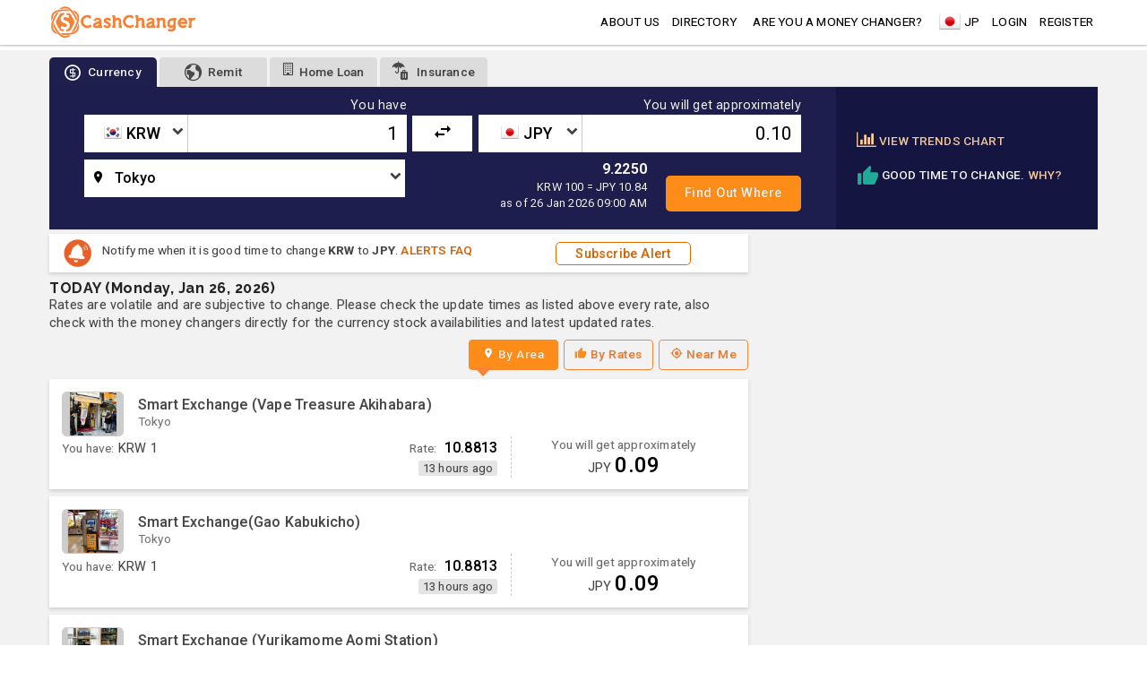

--- FILE ---
content_type: text/html; charset=UTF-8
request_url: https://cashchanger.co/japan/city-tokyo/krw-to-jpy
body_size: 13084
content:

<!DOCTYPE html>
<html lang="en" amp>
    <head>
    <meta charset="utf-8">
    <meta http-equiv="X-UA-Compatible" content="IE=edge">
    <meta name="viewport" content="width=device-width, initial-scale=1,minimum-scale=1">
    <meta name="author" content="cashchanger.co">
    <title>Best &amp; Cheapest South Korean Won Money Changer rates from Japanese Yen</title>
    <script type="application/ld+json">{
    "@context": {
        "@vocab": "http://schema.org/"
    },
    "@type": "WebPage",
    "description": "1 KRW = 0.10 JPY - Dollar ranger (Ginza 3chome Branch) has the best and cheapest exchange rates in Japan! Updated regularly.",
    "name": "Best & Cheapest South Korean Won Money Changer rates from Japanese Yen",
    "url": "http://cashchanger.co/japan/city-tokyo/krw-to-jpy"
}</script><script type="application/ld+json">{
    "@context": {
        "@vocab": "http://schema.org/"
    },
    "@type": "MoneyTransfer",
    "amount": {
        "@type": "MonetaryAmount",
        "currency": "KRW",
        "value": 1
    },
    "description": "1 KRW = 0.10 JPY - Dollar ranger (Ginza 3chome Branch) has the best and cheapest exchange rates in Japan! Updated regularly.",
    "name": "Best & Cheapest South Korean Won Money Changer rates from Japanese Yen",
    "potentialAction": [
        "http://schema.org/BuyAction",
        {
            "@type": "Organization",
            "name": "Smart Exchange (Vape Treasure Akihabara)",
            "subjectOf": [
                {
                    "@type": "ExchangeRateSpecification",
                    "currency": "JPY",
                    "currentExchangeRate": {
                        "@type": "UnitPriceSpecification",
                        "price": "10.8813",
                        "priceCurrency": "KRW"
                    }
                },
                {
                    "@type": "FinancialProduct",
                    "feesAndCommissionsSpecification": "0.00"
                }
            ]
        },
        {
            "@type": "Organization",
            "name": "Smart Exchange(Gao Kabukicho)",
            "subjectOf": [
                {
                    "@type": "ExchangeRateSpecification",
                    "currency": "JPY",
                    "currentExchangeRate": {
                        "@type": "UnitPriceSpecification",
                        "price": "10.8813",
                        "priceCurrency": "KRW"
                    }
                },
                {
                    "@type": "FinancialProduct",
                    "feesAndCommissionsSpecification": "0.00"
                }
            ]
        },
        {
            "@type": "Organization",
            "name": "Smart Exchange (Yurikamome Aomi Station)",
            "subjectOf": [
                {
                    "@type": "ExchangeRateSpecification",
                    "currency": "JPY",
                    "currentExchangeRate": {
                        "@type": "UnitPriceSpecification",
                        "price": "10.8813",
                        "priceCurrency": "KRW"
                    }
                },
                {
                    "@type": "FinancialProduct",
                    "feesAndCommissionsSpecification": "0.00"
                }
            ]
        },
        {
            "@type": "Organization",
            "name": "Smart Exchange (Shinjuku Playland Carnival)",
            "subjectOf": [
                {
                    "@type": "ExchangeRateSpecification",
                    "currency": "JPY",
                    "currentExchangeRate": {
                        "@type": "UnitPriceSpecification",
                        "price": "10.8813",
                        "priceCurrency": "KRW"
                    }
                },
                {
                    "@type": "FinancialProduct",
                    "feesAndCommissionsSpecification": "0.00"
                }
            ]
        },
        {
            "@type": "Organization",
            "name": "Smart Exchange  (Yurikamome Shimbashi Station)",
            "subjectOf": [
                {
                    "@type": "ExchangeRateSpecification",
                    "currency": "JPY",
                    "currentExchangeRate": {
                        "@type": "UnitPriceSpecification",
                        "price": "10.8813",
                        "priceCurrency": "KRW"
                    }
                },
                {
                    "@type": "FinancialProduct",
                    "feesAndCommissionsSpecification": "0.00"
                }
            ]
        },
        {
            "@type": "Organization",
            "name": "Smart Exchange(Haneda Excel Hotel Tokyu)",
            "subjectOf": [
                {
                    "@type": "ExchangeRateSpecification",
                    "currency": "JPY",
                    "currentExchangeRate": {
                        "@type": "UnitPriceSpecification",
                        "price": "10.8813",
                        "priceCurrency": "KRW"
                    }
                },
                {
                    "@type": "FinancialProduct",
                    "feesAndCommissionsSpecification": "0.00"
                }
            ]
        },
        {
            "@type": "Organization",
            "name": "Smart Exchange (Sugi Drug Harajuku)",
            "subjectOf": [
                {
                    "@type": "ExchangeRateSpecification",
                    "currency": "JPY",
                    "currentExchangeRate": {
                        "@type": "UnitPriceSpecification",
                        "price": "10.8813",
                        "priceCurrency": "KRW"
                    }
                },
                {
                    "@type": "FinancialProduct",
                    "feesAndCommissionsSpecification": "0.00"
                }
            ]
        },
        {
            "@type": "Organization",
            "name": "Smart Exchange (Sagawa Express SHINJUKU SERVICE CENTER)",
            "subjectOf": [
                {
                    "@type": "ExchangeRateSpecification",
                    "currency": "JPY",
                    "currentExchangeRate": {
                        "@type": "UnitPriceSpecification",
                        "price": "10.8813",
                        "priceCurrency": "KRW"
                    }
                },
                {
                    "@type": "FinancialProduct",
                    "feesAndCommissionsSpecification": "0.00"
                }
            ]
        },
        {
            "@type": "Organization",
            "name": "Smart Exchange (Café de CRIE)",
            "subjectOf": [
                {
                    "@type": "ExchangeRateSpecification",
                    "currency": "JPY",
                    "currentExchangeRate": {
                        "@type": "UnitPriceSpecification",
                        "price": "10.8813",
                        "priceCurrency": "KRW"
                    }
                },
                {
                    "@type": "FinancialProduct",
                    "feesAndCommissionsSpecification": "0.00"
                }
            ]
        },
        {
            "@type": "Organization",
            "name": "Smart Exchange(Henn na Hotel Tokyo Haneda)",
            "subjectOf": [
                {
                    "@type": "ExchangeRateSpecification",
                    "currency": "JPY",
                    "currentExchangeRate": {
                        "@type": "UnitPriceSpecification",
                        "price": "10.8813",
                        "priceCurrency": "KRW"
                    }
                },
                {
                    "@type": "FinancialProduct",
                    "feesAndCommissionsSpecification": "0.00"
                }
            ]
        },
        {
            "@type": "Organization",
            "name": "Smart Exchange (Tokyo Odaiba Ooedo-Onsen Monogatari)",
            "subjectOf": [
                {
                    "@type": "ExchangeRateSpecification",
                    "currency": "JPY",
                    "currentExchangeRate": {
                        "@type": "UnitPriceSpecification",
                        "price": "10.6496",
                        "priceCurrency": "KRW"
                    }
                },
                {
                    "@type": "FinancialProduct",
                    "feesAndCommissionsSpecification": "0.00"
                }
            ]
        },
        {
            "@type": "Organization",
            "name": "Smart Exchange (BKO Gallaly)",
            "subjectOf": [
                {
                    "@type": "ExchangeRateSpecification",
                    "currency": "JPY",
                    "currentExchangeRate": {
                        "@type": "UnitPriceSpecification",
                        "price": "10.8813",
                        "priceCurrency": "KRW"
                    }
                },
                {
                    "@type": "FinancialProduct",
                    "feesAndCommissionsSpecification": "0.00"
                }
            ]
        },
        {
            "@type": "Organization",
            "name": "Smart Exchange (Nishitetsu Inn Shinjuku)",
            "subjectOf": [
                {
                    "@type": "ExchangeRateSpecification",
                    "currency": "JPY",
                    "currentExchangeRate": {
                        "@type": "UnitPriceSpecification",
                        "price": "10.8813",
                        "priceCurrency": "KRW"
                    }
                },
                {
                    "@type": "FinancialProduct",
                    "feesAndCommissionsSpecification": "0.00"
                }
            ]
        },
        {
            "@type": "Organization",
            "name": "Smart Exchange (Ibis Tokyo Shinjuku)",
            "subjectOf": [
                {
                    "@type": "ExchangeRateSpecification",
                    "currency": "JPY",
                    "currentExchangeRate": {
                        "@type": "UnitPriceSpecification",
                        "price": "10.6496",
                        "priceCurrency": "KRW"
                    }
                },
                {
                    "@type": "FinancialProduct",
                    "feesAndCommissionsSpecification": "0.00"
                }
            ]
        },
        {
            "@type": "Organization",
            "name": "Smart Exchange (Chabara)",
            "subjectOf": [
                {
                    "@type": "ExchangeRateSpecification",
                    "currency": "JPY",
                    "currentExchangeRate": {
                        "@type": "UnitPriceSpecification",
                        "price": "10.8813",
                        "priceCurrency": "KRW"
                    }
                },
                {
                    "@type": "FinancialProduct",
                    "feesAndCommissionsSpecification": "0.00"
                }
            ]
        },
        {
            "@type": "Organization",
            "name": "Smart Exchange (Sugi Drug Shinbashi Station)",
            "subjectOf": [
                {
                    "@type": "ExchangeRateSpecification",
                    "currency": "JPY",
                    "currentExchangeRate": {
                        "@type": "UnitPriceSpecification",
                        "price": "10.8813",
                        "priceCurrency": "KRW"
                    }
                },
                {
                    "@type": "FinancialProduct",
                    "feesAndCommissionsSpecification": "0.00"
                }
            ]
        },
        {
            "@type": "Organization",
            "name": "Smart Exchange(SOTETSU FRESA INN Tokyo Roppongi)",
            "subjectOf": [
                {
                    "@type": "ExchangeRateSpecification",
                    "currency": "JPY",
                    "currentExchangeRate": {
                        "@type": "UnitPriceSpecification",
                        "price": "10.8813",
                        "priceCurrency": "KRW"
                    }
                },
                {
                    "@type": "FinancialProduct",
                    "feesAndCommissionsSpecification": "0.00"
                }
            ]
        },
        {
            "@type": "Organization",
            "name": "Smart Exchange(TSUKUBA EXPRESS ASAKUSA Station)",
            "subjectOf": [
                {
                    "@type": "ExchangeRateSpecification",
                    "currency": "JPY",
                    "currentExchangeRate": {
                        "@type": "UnitPriceSpecification",
                        "price": "10.8813",
                        "priceCurrency": "KRW"
                    }
                },
                {
                    "@type": "FinancialProduct",
                    "feesAndCommissionsSpecification": "0.00"
                }
            ]
        },
        {
            "@type": "Organization",
            "name": "Smart Exchange (Sappro Drug Ueno-okachimachi)",
            "subjectOf": [
                {
                    "@type": "ExchangeRateSpecification",
                    "currency": "JPY",
                    "currentExchangeRate": {
                        "@type": "UnitPriceSpecification",
                        "price": "10.6496",
                        "priceCurrency": "KRW"
                    }
                },
                {
                    "@type": "FinancialProduct",
                    "feesAndCommissionsSpecification": "0.00"
                }
            ]
        },
        {
            "@type": "Organization",
            "name": "Smart Exchange (Cheers Ginza common use department)",
            "subjectOf": [
                {
                    "@type": "ExchangeRateSpecification",
                    "currency": "JPY",
                    "currentExchangeRate": {
                        "@type": "UnitPriceSpecification",
                        "price": "10.8813",
                        "priceCurrency": "KRW"
                    }
                },
                {
                    "@type": "FinancialProduct",
                    "feesAndCommissionsSpecification": "0.00"
                }
            ]
        },
        {
            "@type": "Organization",
            "name": "Smart Exchange(Aogaeru Tourist Information Center)",
            "subjectOf": [
                {
                    "@type": "ExchangeRateSpecification",
                    "currency": "JPY",
                    "currentExchangeRate": {
                        "@type": "UnitPriceSpecification",
                        "price": "10.8813",
                        "priceCurrency": "KRW"
                    }
                },
                {
                    "@type": "FinancialProduct",
                    "feesAndCommissionsSpecification": "0.00"
                }
            ]
        },
        {
            "@type": "Organization",
            "name": "Smart Exchange(Can Do Shinokubo)",
            "subjectOf": [
                {
                    "@type": "ExchangeRateSpecification",
                    "currency": "JPY",
                    "currentExchangeRate": {
                        "@type": "UnitPriceSpecification",
                        "price": "10.6496",
                        "priceCurrency": "KRW"
                    }
                },
                {
                    "@type": "FinancialProduct",
                    "feesAndCommissionsSpecification": "0.00"
                }
            ]
        },
        {
            "@type": "Organization",
            "name": "Smart Exchange (Ueno Marui)",
            "subjectOf": [
                {
                    "@type": "ExchangeRateSpecification",
                    "currency": "JPY",
                    "currentExchangeRate": {
                        "@type": "UnitPriceSpecification",
                        "price": "10.8813",
                        "priceCurrency": "KRW"
                    }
                },
                {
                    "@type": "FinancialProduct",
                    "feesAndCommissionsSpecification": "0.00"
                }
            ]
        },
        {
            "@type": "Organization",
            "name": "Smart Exchange (Glocal Cafe Sunshine)",
            "subjectOf": [
                {
                    "@type": "ExchangeRateSpecification",
                    "currency": "JPY",
                    "currentExchangeRate": {
                        "@type": "UnitPriceSpecification",
                        "price": "10.8813",
                        "priceCurrency": "KRW"
                    }
                },
                {
                    "@type": "FinancialProduct",
                    "feesAndCommissionsSpecification": "0.00"
                }
            ]
        },
        {
            "@type": "Organization",
            "name": "Smart Exchange (Seika Building Common Area)",
            "subjectOf": [
                {
                    "@type": "ExchangeRateSpecification",
                    "currency": "JPY",
                    "currentExchangeRate": {
                        "@type": "UnitPriceSpecification",
                        "price": "10.8813",
                        "priceCurrency": "KRW"
                    }
                },
                {
                    "@type": "FinancialProduct",
                    "feesAndCommissionsSpecification": "0.00"
                }
            ]
        },
        {
            "@type": "Organization",
            "name": "Smart Exchange (Pipo park Ikebukuro 60 Kai street)",
            "subjectOf": [
                {
                    "@type": "ExchangeRateSpecification",
                    "currency": "JPY",
                    "currentExchangeRate": {
                        "@type": "UnitPriceSpecification",
                        "price": "10.8813",
                        "priceCurrency": "KRW"
                    }
                },
                {
                    "@type": "FinancialProduct",
                    "feesAndCommissionsSpecification": "0.00"
                }
            ]
        },
        {
            "@type": "Organization",
            "name": "Smart Exchange (Tokyo 135 Shibuya)",
            "subjectOf": [
                {
                    "@type": "ExchangeRateSpecification",
                    "currency": "JPY",
                    "currentExchangeRate": {
                        "@type": "UnitPriceSpecification",
                        "price": "10.8813",
                        "priceCurrency": "KRW"
                    }
                },
                {
                    "@type": "FinancialProduct",
                    "feesAndCommissionsSpecification": "0.00"
                }
            ]
        },
        {
            "@type": "Organization",
            "name": "Dollar ranger (Shinjuku Nishiguchi Branch)",
            "subjectOf": [
                {
                    "@type": "ExchangeRateSpecification",
                    "currency": "JPY",
                    "currentExchangeRate": {
                        "@type": "UnitPriceSpecification",
                        "price": "9.3457",
                        "priceCurrency": "KRW"
                    }
                },
                {
                    "@type": "FinancialProduct",
                    "feesAndCommissionsSpecification": "0.00"
                }
            ]
        },
        {
            "@type": "Organization",
            "name": "World Currency Shop (Ginza Core Tokyo)",
            "subjectOf": [
                {
                    "@type": "ExchangeRateSpecification",
                    "currency": "JPY",
                    "currentExchangeRate": {
                        "@type": "UnitPriceSpecification",
                        "price": "12.21",
                        "priceCurrency": "KRW"
                    }
                },
                {
                    "@type": "FinancialProduct",
                    "feesAndCommissionsSpecification": "0.00"
                }
            ]
        },
        {
            "@type": "Organization",
            "name": "Dollar ranger (Ginza 3chome Branch)",
            "subjectOf": [
                {
                    "@type": "ExchangeRateSpecification",
                    "currency": "JPY",
                    "currentExchangeRate": {
                        "@type": "UnitPriceSpecification",
                        "price": "9.2250",
                        "priceCurrency": "KRW"
                    }
                },
                {
                    "@type": "FinancialProduct",
                    "feesAndCommissionsSpecification": "0.00"
                }
            ]
        }
    ],
    "url": "http://cashchanger.co/japan/city-tokyo/krw-to-jpy"
}</script>    <meta id="metadeta_description" name="description" content="1 KRW = 0.10 JPY - Dollar ranger (Ginza 3chome Branch) has the best and cheapest exchange rates in Japan! Updated regularly.">
<meta id="metadeta_keywords" name="keywords">
<meta property="og:title" content="Best &amp; Cheapest South Korean Won Money Changer rates from Japanese Yen">
<meta property="og:site_name" content="CashChanger">
<meta property="og:url" content="http://cashchanger.co/japan/city-tokyo/krw-to-jpy">
<meta property="og:type" content="website">
<meta property="og:locale" content="en_US">
<meta property="og:description" content="1 KRW = 0.10 JPY - Dollar ranger (Ginza 3chome Branch) has the best and cheapest exchange rates in Japan! Updated regularly.">
<meta property="og:image" content="https://cashchanger.sgp1.digitaloceanspaces.com/p/public/asset/previewimage/krw.jpg">
<link href="http://cashchanger.co/japan/city-tokyo/krw-to-jpy" rel="canonical">
<link href="//fonts.googleapis.com/css2?family=Abril+Fatface&amp;family=Raleway:wght@300;400;500;700&amp;family=Roboto:wght@200;300;400;500;700&amp;display=swap" rel="stylesheet" async="async">
<link href="/assets/css-compress/a6d6b423d393c41ee048035e1209853e.css?v=1767904089" rel="stylesheet">
<script src="//anymind360.com/js/4870/ats.js" async="async"></script>
<script src="//pagead2.googlesyndication.com/pagead/js/adsbygoogle.js" async="async"></script>
<script src="//cdn.innity.net/admanager.js" async="async"></script>
<script src="//securepubads.g.doubleclick.net/tag/js/gpt.js" async="async"></script>
<script src="//platform-api.sharethis.com/js/sharethis.js#property=6491194bbc4937001297eeb1&amp;product=sticky-share-buttons" async="async"></script>
<script src="/assets/js-compress/a1e9f24fc36dc16d131c11d1d97e3db5.js?v=1767904084"></script>
<script>window.googletag=window.googletag||{cmd:[]};googletag.cmd.push(function(){googletag.defineSlot("/21630738477/CC_currencyresult_imu1/japan",[[336,280],[300,250]],"CC-currencyresult-imu1-0").addService(googletag.pubads());googletag.pubads().enableSingleRequest();googletag.enableServices();});
window.googletag=window.googletag||{cmd:[]};googletag.cmd.push(function(){var mapAdSize=googletag.sizeMapping().addSize([1024,100],[[980,90],[970,90],[728,90]]).addSize([728,0],[728,90]).addSize([500,0],[[320,100],[468,60]]).addSize([460,0],[[320,100],[300,100]]).addSize([0,0],[[300,100],[320,100],[320,50]]).build();googletag.defineSlot("/21630738477/CC_currencyresult_lb1/japan",[[300,100],[320,100],[320,50],[468,60],[728,90],[970,90],[980,90]],"CC-currencyresult-lb1-0").defineSizeMapping(mapAdSize).addService(googletag.pubads());googletag.pubads().enableSingleRequest();googletag.pubads().collapseEmptyDivs();googletag.enableServices();});
window.googletag=window.googletag||{cmd:[]};googletag.cmd.push(function(){var mapAdSize=googletag.sizeMapping().addSize([1024,100],[[980,90],[970,90],[728,90]]).addSize([728,0],[728,90]).addSize([500,0],[[320,100],[468,60]]).addSize([460,0],[[320,100],[300,100]]).addSize([0,0],[[300,100],[320,100],[320,50]]).build();googletag.defineSlot("/21630738477/CC_currencyresult_lb2/japan",[[300,100],[320,100],[320,50],[468,60],[728,90],[970,90],[980,90]],"CC-currencyresult-lb2-0").defineSizeMapping(mapAdSize).addService(googletag.pubads());googletag.pubads().enableSingleRequest();googletag.pubads().collapseEmptyDivs();googletag.enableServices();});</script>    <link rel="icon" href="/cashchanger-favicon.ico" type="image/x-icon" />
</head>    <body>
                <!-- Google Tag Manager (noscript) -->
<noscript><iframe src="https://www.googletagmanager.com/ns.html?id=GTM-WSWSNGS"
height="0" width="0" style="display:none;visibility:hidden"></iframe></noscript>
<!-- End Google Tag Manager (noscript) -->        <div id="page" class="cc-main-layout cc-layout">
            <!-- Navbar goes here -->
            <div class="site-mobile-menu site-navbar-target">
	<div class="site-mobile-menu-header">
		<div class="site-mobile-menu-close mt-3">
			<span class="icon-close2 js-menu-toggle"></span>
		</div>
	</div>
	<div class="site-mobile-menu-body"></div>
</div>
<header class="site-navbar js-sticky-header is-sticky-header site-navbar-target bg-white" role="header menu">
	<div class="cc-header-container container">
		<div class="row align-items-center">
			<div class="col-6 col-md-2">
				<a id="header-globalpage" href="https://cashchanger.co/?main=1" data-extra="header" class="js-onclick-navdata h2 mb-0 lh-1">
					<img src="https://cashchanger.co/images/cashchanger-logo-orange.svg" style="height: 36px;" alt="CashChanger" id="nav-logo">
				</a>
			</div>
			<div class="col-12 col-md-10 d-none d-md-block">
				<input type="hidden" id="js-country-val" value="Japan" />
				<input type="hidden" id="js-currencycode-val" value="JPY" />
				<nav class="site-navigation site-navigation-item-left position-relative text-right" role="navigation">
					<ul class="site-menu main-menu js-clone-nav mr-auto d-lg-block">
						<li><a id="header-about" data-extra="header" href="http://cashchanger.co/about" class="js-onclick-navdata nav-link">about us</a></li>
						<li><a id="header-directory" data-extra="header" href="https://cashchanger.co/japan/directory" class="js-onclick-navdata nav-link">Directory</a></li>
						<li><a id="header-blog" data-extra="header" href="https://blog.cashchanger.co" class="js-onclick-navdata nav-link xs-show sm-show md-hide lg-hide">blog</a></li>
						<div class="line-separator xs-show sm-hide md-hide lg-hide"></div>
						<li><a id="header-mcpartner" data-extra="header" href="http://cashchanger.co/welcome-money-changer" class="js-onclick-navdata nav-link">Are you a Money Changer?</a></li>
						<li><a id="header-remittancepartner" data-extra="header" href="https://remit.cashchanger.co/welcome-remittance-provider" class="js-onclick-navdata nav-link xs-show sm-show md-hide lg-hide">Are you remittance provider?</a></li>
						<li><a id="header-modalsearchlocation" class="js-onclick-navdata js-loadmaincontentmodal display-flex" value="https://cashchanger.co/?main=1" href="https://cashchanger.co/?main=1" data-extra="header" datatitle="Search"><span class="pt-1 icon flagicon jpyflag"></span><span class="pl-1">JP</span></a>						</li>
												<div class="line-separator xs-show sm-hide md-hide lg-hide"></div>
															<li><a id="header-memberlogin" data-extra="header" href="http://cashchanger.co/login" class="js-onclick-navdata nav-link">Login</a></li>
								<li><a id="header-memberregister" data-extra="header" href="http://cashchanger.co/signup" class="js-onclick-navdata nav-link">Register</a></li>
																		</ul>
				</nav>
			</div>
			<div class="col-6 d-inline-block d-md-none ml-md-0 py-2" style="position: relative; top: 3px;"><a href="#" class="site-menu-toggle js-menu-toggle float-right"><span class="icon-menu"></span></a></div>
		</div>
	</div>
</header>            <!-- Page Layout here -->
            <div id="cc-container" class="body-content bg-lighter-gray">
                 
                    <div class="cc-ads-content ads-content-lb-top bg-white">
                            <div class="banner-leaderboard-section pt-1"><div class="text-center no-padding">
<div id='CC-currencyresult-lb1-0'>
    <script>
      if (window.googletag) {
        googletag.cmd.push(function() {
            googletag.display("CC-currencyresult-lb1-0");
        });
      }
    </script>
</div>

</div></div>  
                        </div>
                                <main class="cc-content container pt-2 pb-2">
                                                            <div id="page-currencyresult" class="js-page page-currencyresult">
    <section id="section-noticeboard-currencyresult" class="section-container section-noticeboard-currencyresult">
            </section>
    <section id="section-header-currencyresult" class="section-header-container section-header-default section-header-currencyresult mb-0 pb-0 mb-lg-1">
        <div class="row justify-content-center mx-0">
            <div class="col-xs-12 col-sm-12 searchcurrency-container px-0">
                <div class="widget-search-taboption widget-taboption">
    <div class="tab-header">
        <ul class="nav nav-tabs" role="tablist">
            <li class="nav-item">
                <a id="nav-currency" class="js-onclick-navdata js-onclick-hashtagurl nav-link active" href="#currency" role="tab" data-toggle="tab"><i class="icon icon-size-medium icon-cc-coin-dollar"></i><span class="label">Currency</span></a>
            </li>
            <li class="nav-item">
                <a id="nav-remitcurrency" class="js-onclick-navdata nav-link" href="https://remit.cashchanger.co"><i class="icon icon-size-medium icon-cc-earth"></i><span class="label">Remit</span></a>
            </li>
                        <li class="nav-item partner-widget">
                <a id="nav-propertyloan" class="js-onclick-navdata nav-link" href="http://cashchanger.co/home-loan" style="min-width:90px;"><i class="icon icon-building-o"></i><span class="label">Home Loan</span></a>
            </li>
                        <li class="nav-item partner-widget sm-show xs-hide xxs-hide">
                <a id="nav-cctravelinsurance" class="js-onclick-navdata nav-link" target="blank" href="https://stories.cashchanger.co/compare-travel-insurance/"><i class="icon icon-ccinsurance icon-umbrella"></i><i class="icon icon-ccinsurance icon-cc-luggage"></i><span class="label">Insurance</span></a>
            </li>
                        <li class="nav-item dropdown cctab-dropdown-menu sm-show md-hide">
                <a id="nav-widgetsearchtabmore" class="js-onclick-navdata nav-link dropdown-toggle" data-toggle="dropdown" href="#" role="button" aria-haspopup="true" aria-expanded="false">more...</a>
                <div class="dropdown-menu">
                                        <a id="nav-dropdowncctravelinsurance" class="js-onclick-navdata dropdown-item xs-show sm-hide" target="blank" href="https://stories.cashchanger.co/compare-travel-insurance/"><i class="icon icon-ccinsurance icon-umbrella"></i><i class="icon icon-ccinsurance icon-cc-luggage"></i><span class="label">Insurance</span></a>
                </div>
            </li>
        </ul>
    </div>
    <div class="tab-content">
        <div role="tabpanel" class="tab-pane bg-darker-blue active" id="currency">
                            <div class="row mx-0">
                    <div class="widget-currencyresult-searchcurrency bg-dark-blue col-sm-12 col-md-12 col-lg-9 px-0 pt-1 pb-1">
                        <div id="widget-searchform-currency" class="js-widget-searchform-currency widget-searchform-currency searchcurrencyform-container form widget-white widget-size-small">
    <form id="searchcurrency-form" class="js-ajaxpostform" action="https://cashchanger.co/japan/city-tokyo" method="get">    <input name="searchcurrency-domain" type="text" class="js-searchdomain input-domain hide" value='https://cashchanger.co' style="display:none;" />
    <input name="searchcurrency-amounttype" type="text" id="searchcurrencyamount-amounttype" class="js-searchamounttype input-amounttype hide" value='have' style="display:none;" />
    <input name="searchcurrency-currencybase" type="text" class="js-searchcurrencybase hide" value='JPY' style="display:none;" />
    <div class="searchcurrencyform searchbox-currency pb-3">
        <div class="row mx-0 justify-content-between">
            <div class="havecurrency-container col-xs-12 col-sm-5-5 px-0">
                <div class="row">
                    <div class="col-12 text-right">
                        <label id="fromlabel" class="formlabel text-white text-medium">You have</label>
                    </div>
                    <div class="currencysearch-selectbox currencysearch-selectbox-fromcurr col-xs-5 col-sm-5 col-md-4 col-lg-4 pr-0">
                        <select id="searchcurrency-base-name" class="js-customselect2 minimal js-searchcurrencybase searchcurrency-name form-control" name="searchcurrency-base">
<option value="JPY">JPY - Japanese Yen</option>
<option value="USD">USD - US Dollar</option>
<option value="EUR">EUR - Euro</option>
<option value="CNY">CNY - Chinese Yuan (RMB)</option>
<option value="TWD">TWD - Taiwan Dollar</option>
<option value="HKD">HKD - Hong Kong Dollar</option>
<option value="KRW" selected>KRW - South Korean Won</option>
<option value="GBP">GBP - British Pound</option>
<option value="SGD">SGD - Singapore Dollar</option>
<option value="AUD">AUD - Australian Dollar</option>
<option value="THB">THB - Thai Baht</option>
<option value="MYR">MYR - Malaysian Ringgit</option>
<option value="IDR">IDR - Indonesian Rupiah</option>
<option value="CAD">CAD - Canadian Dollar</option>
<option value="VND">VND - Vietnamese Dong</option>
<option value="CHF">CHF - Swiss Francs</option>
<option value="PHP">PHP - Philippine Peso</option>
<option value="NZD">NZD - New Zealand Dollar</option>
<option value="INR">INR - Indian Rupee</option>
</select>                        <span class="icon-dropdown icon-chevron-down"></span>
                    </div>
                    <div class="inputbox col-xs-7 col-sm-7 col-md-8 col-lg-8 pl-0">
                        <input type="number" step="any" id="searchcurrencyamount-base" class="js-searchamount input-amount text-right" value='1'/>
                    </div>
                </div>
            </div>
            <div class="currencysearch-switchcurrency-button col-sm-1">
                <button class="js-switchcurrency switch-currency">
                    <i class="xs-hide icon icon-medium icon-swap_horiz"></i>
                    <i class="xs-show sm-hide icon icon-swap-left icon-medium icon-swap_vert"></i>
                </button>
            </div>
            <div class="havecurrency-container col-xs-12 col-sm-5-5 px-0">
                <div class="row">
                    <div class="col-12 text-right">
                        <label id="tolabel" class="tolabel text-white text-medium">You will get approximately</label>
                    </div>
                    <div class="currencysearch-selectbox currencysearch-selectbox-tocurr col-xs-5 col-sm-5 col-md-4 col-lg-4 pr-0">
                        <select id="searchcurrency-counter-name" class="js-customselect2 minimal js-searchcurrencycounter searchcurrency-name form-control" name="searchcurrency-counter">
<option value="JPY" selected>JPY - Japanese Yen</option>
<option value="USD">USD - US Dollar</option>
<option value="EUR">EUR - Euro</option>
<option value="CNY">CNY - Chinese Yuan (RMB)</option>
<option value="TWD">TWD - Taiwan Dollar</option>
<option value="HKD">HKD - Hong Kong Dollar</option>
<option value="KRW">KRW - South Korean Won</option>
<option value="GBP">GBP - British Pound</option>
<option value="SGD">SGD - Singapore Dollar</option>
<option value="AUD">AUD - Australian Dollar</option>
<option value="THB">THB - Thai Baht</option>
<option value="MYR">MYR - Malaysian Ringgit</option>
<option value="IDR">IDR - Indonesian Rupiah</option>
<option value="CAD">CAD - Canadian Dollar</option>
<option value="VND">VND - Vietnamese Dong</option>
<option value="CHF">CHF - Swiss Francs</option>
<option value="PHP">PHP - Philippine Peso</option>
<option value="NZD">NZD - New Zealand Dollar</option>
<option value="INR">INR - Indian Rupee</option>
</select>       
                        <span class="icon-dropdown icon-chevron-down"></span>
                    </div>
                    <div class="inputbox col-xs-7 col-sm-7 col-md-8 col-lg-8 pl-0">
                        <input type="number" step="any" id="searchcurrencyamount-counter" class="js-searchamount input-amount text-right" value='0.10'/>
                    </div>
                </div>
            </div>
        </div>
        <div class="row mt-2 justify-content-between">
            <div class="cityselection-input-content col-xs-12 col-sm-5-5 col-md-6">
                <div class="currencysearch-selectbox currencysearch-selectbox-countrycity">
                    <select id="searchcurrency-city-name" class="js-customselect2 minimal js-searchcity searchcity-name form-control" name="searchcurrency-city">
<option value="singapore_singapore">Singapore</option>
<option value="malaysia_malaysia">Malaysia</option>
<option value="malaysia_johor">Johor</option>
<option value="malaysia_kuala-lumpur">Kuala Lumpur</option>
<option value="malaysia_selangor">Selangor</option>
<option value="malaysia_melaka">Melaka</option>
<option value="malaysia_sabah">Sabah</option>
<option value="malaysia_perak">Perak</option>
<option value="malaysia_negeri-sembilan">Negeri Sembilan</option>
<option value="malaysia_penang">Penang</option>
<option value="thailand_thailand">Thailand</option>
<option value="thailand_bangkok">Bangkok</option>
<option value="thailand_nonthaburi">Nonthaburi</option>
<option value="thailand_pathum-thani">Pathum Thani</option>
<option value="japan_japan">Japan</option>
<option value="japan_tokyo" selected>Tokyo</option>
<option value="japan_osaka">Osaka</option>
<option value="japan_kyoto">Kyoto</option>
<option value="japan_hokkaido">Hokkaido</option>
<option value="japan_aichi">Aichi</option>
<option value="japan_nara">Nara</option>
<option value="japan_chiba">Chiba</option>
<option value="japan_hyogo">Hyogo</option>
<option value="japan_kanagawa">Kanagawa</option>
<option value="japan_nagano">Nagano</option>
<option value="japan_gifu">Gifu</option>
<option value="japan_shiga">Shiga</option>
<option value="japan_fukuoka">Fukuoka</option>
<option value="japan_ishikawa">Ishikawa</option>
<option value="japan_kumamoto">Kumamoto</option>
<option value="japan_ibaraki">Ibaraki</option>
<option value="hong-kong_hong-kong">Hong Kong</option>
<option value="indonesia_indonesia">Indonesia</option>
<option value="indonesia_jakarta">Jakarta</option>
<option value="indonesia_bali">Bali</option>
<option value="indonesia_west-java">West Java</option>
</select>                    <span class="icon-dropdown icon-chevron-down"></span>
                </div>
            </div>
            <div class="ratedetail-content col-xs-12 col-sm-6 col-md-3 col-lg-3 pl-0 align-self-center">
                <span></span>
                <ul class="searchcurrencyform-infobox text-right mb-0">
                    <li style="display:none;" id="rate-JPYUSDSELL" class="js-searchcurrency-ratevalue rate-detail text-white text-weight-600" data-value="0.0066220000">0.0066 <p class="text-smaller text-white mb-0 pb-0">USD 1 = JPY 151</p><p class="text-smaller text-white mb-0"> as of 26 Jan 2026 09:00 AM</p></li><li style="display:none;" id="rate-JPYEURSELL" class="js-searchcurrency-ratevalue rate-detail text-white text-weight-600" data-value="0.0055960000">0.0055 <p class="text-smaller text-white mb-0 pb-0">EUR 1 = JPY 178.68</p><p class="text-smaller text-white mb-0"> as of 26 Jan 2026 09:00 AM</p></li><li style="display:none;" id="rate-JPYCNYSELL" class="js-searchcurrency-ratevalue rate-detail text-white text-weight-600" data-value="0.0507870000">0.0507 <p class="text-smaller text-white mb-0 pb-0">CNY 1 = JPY 19.69</p><p class="text-smaller text-white mb-0"> as of 26 Jan 2026 09:00 AM</p></li><li style="display:none;" id="rate-JPYTWDSELL" class="js-searchcurrency-ratevalue rate-detail text-white text-weight-600" data-value="0.2288320000">0.2288 <p class="text-smaller text-white mb-0 pb-0">TWD 1 = JPY 4.37</p><p class="text-smaller text-white mb-0"> as of 26 Jan 2026 09:00 AM</p></li><li style="display:none;" id="rate-JPYHKDSELL" class="js-searchcurrency-ratevalue rate-detail text-white text-weight-600" data-value="0.0577030000">0.0577 <p class="text-smaller text-white mb-0 pb-0">HKD 1 = JPY 17.33</p><p class="text-smaller text-white mb-0"> as of 26 Jan 2026 09:00 AM</p></li><li style="display:none;" id="rate-JPYKRWSELL" class="js-searchcurrency-ratevalue rate-detail text-white text-weight-600" data-value="10.0100100000">10.0100 <p class="text-smaller text-white mb-0 pb-0">KRW 100 = JPY 9.99</p><p class="text-smaller text-white mb-0"> as of 26 Jan 2026 09:00 AM</p></li><li style="display:none;" id="rate-JPYGBPSELL" class="js-searchcurrency-ratevalue rate-detail text-white text-weight-600" data-value="0.0050320000">0.0050 <p class="text-smaller text-white mb-0 pb-0">GBP 1 = JPY 198.71</p><p class="text-smaller text-white mb-0"> as of 26 Jan 2026 09:00 AM</p></li><li style="display:none;" id="rate-JPYSGDSELL" class="js-searchcurrency-ratevalue rate-detail text-white text-weight-600" data-value="0.0087180000">0.0087 <p class="text-smaller text-white mb-0 pb-0">SGD 1 = JPY 114.7</p><p class="text-smaller text-white mb-0"> as of 26 Jan 2026 09:00 AM</p></li><li style="display:none;" id="rate-JPYAUDSELL" class="js-searchcurrency-ratevalue rate-detail text-white text-weight-600" data-value="0.0103200000">0.0103 <p class="text-smaller text-white mb-0 pb-0">AUD 1 = JPY 96.89</p><p class="text-smaller text-white mb-0"> as of 26 Jan 2026 09:00 AM</p></li><li style="display:none;" id="rate-JPYTHBSELL" class="js-searchcurrency-ratevalue rate-detail text-white text-weight-600" data-value="0.2232140000">0.2232 <p class="text-smaller text-white mb-0 pb-0">THB 1 = JPY 4.48</p><p class="text-smaller text-white mb-0"> as of 26 Jan 2026 09:00 AM</p></li><li style="display:none;" id="rate-JPYMYRSELL" class="js-searchcurrency-ratevalue rate-detail text-white text-weight-600" data-value="0.0290780000">0.0290 <p class="text-smaller text-white mb-0 pb-0">MYR 1 = JPY 34.39</p><p class="text-smaller text-white mb-0"> as of 26 Jan 2026 09:00 AM</p></li><li style="display:none;" id="rate-JPYIDRSELL" class="js-searchcurrency-ratevalue rate-detail text-white text-weight-600" data-value="13.1578940000">13.1578 <p class="text-smaller text-white mb-0 pb-0">IDR 1000 = JPY 76</p><p class="text-smaller text-white mb-0"> as of 26 Jan 2026 09:00 AM</p></li><li style="display:none;" id="rate-JPYCADSELL" class="js-searchcurrency-ratevalue rate-detail text-white text-weight-600" data-value="0.0096150000">0.0096 <p class="text-smaller text-white mb-0 pb-0">CAD 1 = JPY 104</p><p class="text-smaller text-white mb-0"> as of 26 Jan 2026 09:00 AM</p></li><li style="display:none;" id="rate-JPYVNDSELL" class="js-searchcurrency-ratevalue rate-detail text-white text-weight-600" data-value="196.0784310000">196.0784 <p class="text-smaller text-white mb-0 pb-0">VND 1000 = JPY 5.1</p><p class="text-smaller text-white mb-0"> as of 26 Jan 2026 09:00 AM</p></li><li style="display:none;" id="rate-JPYCHFSELL" class="js-searchcurrency-ratevalue rate-detail text-white text-weight-600" data-value="0.0051640000">0.0051 <p class="text-smaller text-white mb-0 pb-0">CHF 1 = JPY 193.62</p><p class="text-smaller text-white mb-0"> as of 26 Jan 2026 09:00 AM</p></li><li style="display:none;" id="rate-JPYPHPSELL" class="js-searchcurrency-ratevalue rate-detail text-white text-weight-600" data-value="0.4424770000">0.4424 <p class="text-smaller text-white mb-0 pb-0">PHP 1 = JPY 2.26</p><p class="text-smaller text-white mb-0"> as of 26 Jan 2026 09:00 AM</p></li><li style="display:none;" id="rate-JPYNZDSELL" class="js-searchcurrency-ratevalue rate-detail text-white text-weight-600" data-value="0.0120030000">0.0120 <p class="text-smaller text-white mb-0 pb-0">NZD 1 = JPY 83.31</p><p class="text-smaller text-white mb-0"> as of 26 Jan 2026 09:00 AM</p></li><li style="display:none;" id="rate-JPYINRSELL" class="js-searchcurrency-ratevalue rate-detail text-white text-weight-600" data-value="0"><p class="text-smaller text-white mb-0">No rate for KRW to JPY yet at this area. Come back later.</p></li><li style="display:none;" id="rate-JPYUSDBUY" class="js-searchcurrency-ratevalue rate-detail text-white text-weight-600" data-value="0.0063350000">0.0063 <p class="text-smaller text-white mb-0 pb-0">USD 1 = JPY 157.85</p><p class="text-smaller text-white mb-0"> as of 26 Jan 2026 09:00 AM</p></li><li style="display:none;" id="rate-JPYEURBUY" class="js-searchcurrency-ratevalue rate-detail text-white text-weight-600" data-value="0.0053140000">0.0053 <p class="text-smaller text-white mb-0 pb-0">EUR 1 = JPY 188.18</p><p class="text-smaller text-white mb-0"> as of 26 Jan 2026 09:00 AM</p></li><li style="display:none;" id="rate-JPYCNYBUY" class="js-searchcurrency-ratevalue rate-detail text-white text-weight-600" data-value="0.0411690000">0.0411 <p class="text-smaller text-white mb-0 pb-0">CNY 1 = JPY 24.29</p><p class="text-smaller text-white mb-0"> as of 26 Jan 2026 09:00 AM</p></li><li style="display:none;" id="rate-JPYTWDBUY" class="js-searchcurrency-ratevalue rate-detail text-white text-weight-600" data-value="0.1845010000">0.1845 <p class="text-smaller text-white mb-0 pb-0">TWD 1 = JPY 5.42</p><p class="text-smaller text-white mb-0"> as of 26 Jan 2026 09:00 AM</p></li><li style="display:none;" id="rate-JPYHKDBUY" class="js-searchcurrency-ratevalue rate-detail text-white text-weight-600" data-value="0.0448630000">0.0448 <p class="text-smaller text-white mb-0 pb-0">HKD 1 = JPY 22.29</p><p class="text-smaller text-white mb-0"> as of 26 Jan 2026 09:00 AM</p></li><li style="" id="rate-JPYKRWBUY" class="js-searchcurrency-ratevalue rate-detail text-white text-weight-600" data-value="9.2250920000">9.2250 <p class="text-smaller text-white mb-0 pb-0">KRW 100 = JPY 10.84</p><p class="text-smaller text-white mb-0"> as of 26 Jan 2026 09:00 AM</p></li><li style="display:none;" id="rate-JPYGBPBUY" class="js-searchcurrency-ratevalue rate-detail text-white text-weight-600" data-value="0.0044740000">0.0044 <p class="text-smaller text-white mb-0 pb-0">GBP 1 = JPY 223.51</p><p class="text-smaller text-white mb-0"> as of 26 Jan 2026 09:00 AM</p></li><li style="display:none;" id="rate-JPYSGDBUY" class="js-searchcurrency-ratevalue rate-detail text-white text-weight-600" data-value="0.0078300000">0.0078 <p class="text-smaller text-white mb-0 pb-0">SGD 1 = JPY 127.71</p><p class="text-smaller text-white mb-0"> as of 26 Jan 2026 09:00 AM</p></li><li style="display:none;" id="rate-JPYAUDBUY" class="js-searchcurrency-ratevalue rate-detail text-white text-weight-600" data-value="0.0085620000">0.0085 <p class="text-smaller text-white mb-0 pb-0">AUD 1 = JPY 116.79</p><p class="text-smaller text-white mb-0"> as of 26 Jan 2026 09:00 AM</p></li><li style="display:none;" id="rate-JPYTHBBUY" class="js-searchcurrency-ratevalue rate-detail text-white text-weight-600" data-value="0.1828150000">0.1828 <p class="text-smaller text-white mb-0 pb-0">THB 1 = JPY 5.47</p><p class="text-smaller text-white mb-0"> as of 26 Jan 2026 09:00 AM</p></li><li style="display:none;" id="rate-JPYMYRBUY" class="js-searchcurrency-ratevalue rate-detail text-white text-weight-600" data-value="0.0230460000">0.0230 <p class="text-smaller text-white mb-0 pb-0">MYR 1 = JPY 43.39</p><p class="text-smaller text-white mb-0"> as of 26 Jan 2026 09:00 AM</p></li><li style="display:none;" id="rate-JPYIDRBUY" class="js-searchcurrency-ratevalue rate-detail text-white text-weight-600" data-value="9.2592590000">9.2592 <p class="text-smaller text-white mb-0 pb-0">IDR 1000 = JPY 108</p><p class="text-smaller text-white mb-0"> as of 26 Jan 2026 09:00 AM</p></li><li style="display:none;" id="rate-JPYCADBUY" class="js-searchcurrency-ratevalue rate-detail text-white text-weight-600" data-value="0.0082160000">0.0082 <p class="text-smaller text-white mb-0 pb-0">CAD 1 = JPY 121.7</p><p class="text-smaller text-white mb-0"> as of 26 Jan 2026 09:00 AM</p></li><li style="display:none;" id="rate-JPYVNDBUY" class="js-searchcurrency-ratevalue rate-detail text-white text-weight-600" data-value="149.2537310000">149.2537 <p class="text-smaller text-white mb-0 pb-0">VND 1000 = JPY 6.7</p><p class="text-smaller text-white mb-0"> as of 26 Jan 2026 09:00 AM</p></li><li style="display:none;" id="rate-JPYCHFBUY" class="js-searchcurrency-ratevalue rate-detail text-white text-weight-600" data-value="0.0048960000">0.0048 <p class="text-smaller text-white mb-0 pb-0">CHF 1 = JPY 204.22</p><p class="text-smaller text-white mb-0"> as of 26 Jan 2026 09:00 AM</p></li><li style="display:none;" id="rate-JPYPHPBUY" class="js-searchcurrency-ratevalue rate-detail text-white text-weight-600" data-value="0.3355700000">0.3355 <p class="text-smaller text-white mb-0 pb-0">PHP 1 = JPY 2.98</p><p class="text-smaller text-white mb-0"> as of 26 Jan 2026 09:00 AM</p></li><li style="display:none;" id="rate-JPYNZDBUY" class="js-searchcurrency-ratevalue rate-detail text-white text-weight-600" data-value="0.0099000000">0.0099 <p class="text-smaller text-white mb-0 pb-0">NZD 1 = JPY 101.01</p><p class="text-smaller text-white mb-0"> as of 26 Jan 2026 09:00 AM</p></li><li style="display:none;" id="rate-JPYINRBUY" class="js-searchcurrency-ratevalue rate-detail text-white text-weight-600" data-value="0"><p class="text-smaller text-white mb-0">No rate for KRW to JPY yet at this area. Come back later.</p></li>                </ul>
            </div>
            <div class="form-action col-xs-12 col-sm-12 col-md-3 col-lg-3 pl-sm-0 align-self-end">
                <div class="button">
                <div class="search-button"><input type="submit" class="js-searchcurrency-btn btn btn-block text-medium" value="Find out where"></div>
                </div>
            </div>
        </div>
    </div>
    </form></div>                    </div>
                    <div class="currencyresult-rateadvisor-detail width-800-auto xs-hide sm-hide md-hide lg-show col-lg-3 pl-lg-2 col-lg-3">
                        <div class="widget-advisor-data">
    <div class="row mx-0 justify-content-end">
        <span class="advisor-item trendchart-advisor col-xs-5 pl-0 pl-0">
            <a id="nav-trendchart" class="js-onclick-navdata nav-text nav-underline" href="https://cashchanger.co/japan/city-tokyo/chart-krw-to-jpy" data-extra="JPYKRW">
                <span class="text-icon"><i class="icon icon-bar-chart"></i></span>
                <span class="text-message text-small text-weight-500">View trends chart</span>
            </a>
        </span>
                    <span class="advisor-item rate-advisor col-xs-7 px-0 pl-sm-3 pl-lg-0">
                <a id="nav-rateadvisor" class="js-onclick-navdata nav-text nav-underline" href="https://blog.cashchanger.co/introducing-rate-advisor/" data-extra="JPYKRW">
                    <span class="text-icon"><i class="icon icon-thumb_up"></i></span>
                    <span class="text-message text-small text-weight-500"><span class="advisor-text">Good time to change.</span> <span class="text-link">Why?</span></span>
                </a>
            </span>
            </div>
</div>                    </div>
                </div>
                    </div>
            </div>
</div>            </div>
        </div>
    </section>
    <section class="xs-show sm-show md-show lg-hide">
        <div class="bg-white box-shadow">
            <div class="currencyresult-rateadvisor-detail width-800-auto col-lg-3 pl-lg-2 col-lg-3 mb-1 py-2 bg-white">
                <div class="widget-advisor-data">
    <div class="row mx-0 justify-content-end">
        <span class="advisor-item trendchart-advisor col-xs-5 pl-0 pl-0">
            <a id="nav-trendchart" class="js-onclick-navdata nav-text nav-underline" href="https://cashchanger.co/japan/city-tokyo/chart-krw-to-jpy" data-extra="JPYKRW">
                <span class="text-icon"><i class="icon icon-bar-chart"></i></span>
                <span class="text-message text-small text-weight-500">View trends chart</span>
            </a>
        </span>
                    <span class="advisor-item rate-advisor col-xs-7 px-0 pl-sm-3 pl-lg-0">
                <a id="nav-rateadvisor" class="js-onclick-navdata nav-text nav-underline" href="https://blog.cashchanger.co/introducing-rate-advisor/" data-extra="JPYKRW">
                    <span class="text-icon"><i class="icon icon-thumb_up"></i></span>
                    <span class="text-message text-small text-weight-500"><span class="advisor-text">Good time to change.</span> <span class="text-link">Why?</span></span>
                </a>
            </span>
            </div>
</div>            </div>
        </div>
    </section>
    <div class="inner-detail-content">
        <div class="row mx-0">
            <div class="currencyresult-content col-md-8 col-lg-8 px-0">
                                <section class="section-rateadvisoralert-subscribe mb-1">  
                    <div class="widget-rateadvisoralert-subscribe">
    <div class="currencyresult-item-container">
        <table class="width-100">
            <tr>
                <td>
                    <div class="row mx-0">
                        <div class="col-shop-detail col-xs-12 col-sm-7 col-md-7 col-lg-8 pl-0 align-self-center">
                            <div class="listitem-image-content float-left">
                                <img class="float-left" src="/images/icon-alert.gif">
                            </div>
                            <div class="shop-detail">
                                <div class="text-small text-grey">Notify me when it is good time to change <strong>KRW</strong> to <strong>JPY</strong>. <a id="header-modalcommon" class="js-onclick-navtext nav-text" value="https://stories.cashchanger.co/rate-advisor-alerts-faq/" href="https://stories.cashchanger.co/rate-advisor-alerts-faq/" data-extra="header" data-ccname="blogpost-rateadvisoralert-faq" data-ccvalue="KRWJPY" datatitle="Rate Advisor Alert">Alerts FAQ</a></div>
                                <div class='js-sraerror sraerror text-left text-small text-red' style='display:none;'></div>
                            </div>
                        </div>
                        <div class="col-sm-5 col-md-5 col-lg-4 text-center xs-text-right px-0 align-self-center">
                            <a id="nav-rateadvisoralert" class="js-onclick-navdata js-addrateadvisoralertbtn nav-rateadvisoralert text-medium text-message text-bold" href="https://cashchanger.co/rateadvisoralert/subscribe" title="Subscribe to Rate Advisor Alert" data-method="POST" data-params='{"_csrf-frontend":"v7Qo9Z5Zy0lBgzX2oal8XxFqflMm2cB2ryLpdBVd9W33_HzA_yz8AnLQVtvD3085RltTZU2fozPKSqEdZie8GQ==","base":"JPY","pageurl":"https:\/\/cashchanger.co\/japan\/city-tokyo\/krw-to-jpy?val=1\u0026valtype=have","from":"KRW","to":"JPY"}' data-extra="JPYKRW">Subscribe Alert</a>                        </div>
                    </div>
                </td>
            </tr>
        </table>
    </div>
</div>                </section>
                                                <section id="currencyresult-result-section">
                    <div class="currencyresult-container">
    <div class="currencyresult-message mt-2 mb-2">
        <h6 class="mb-0 text-weight-700">TODAY (Monday, Jan 26, 2026)</h6>
        <p class="text-medium mb-0">Rates are volatile and are subjective to change. Please check the update times as listed above every rate, also check with the money changers directly for the currency stock availabilities and latest updated rates.</p>
    </div>
            <div class="currencyresult-listing-filter-container">
            <div class="widget-currency-filter-button">
    <div class="sort-list">
                    <span class="sort-item text-grey">
                <a id="sort-area" data-ccname="mc-sort-area" data-ccvalue="JPY-KRWJPY" href="https://cashchanger.co/japan/city-tokyo/krw-to-jpy?val=1&valtype=have&sort=sort-area" class="js-sortother js-clicksortby btn btn-box-primary active text-small"><span><i class="icon icon-room"></i> <span>By Area</span></span></a>
            </span>
                    <span class="sort-item text-grey">
                <a id="sort-bestrate" data-ccname="mc-sort-bestrate" data-ccvalue="JPY-KRWJPY" href="https://cashchanger.co/japan/city-tokyo/krw-to-jpy?val=1&valtype=have&sort=sort-bestrate" class="js-sortother js-clicksortby btn btn-box-primary  text-small"><span><i class="icon icon-thumb_up"></i> <span>By Rates</span></span></a>
            </span>
                    <span class="sort-item text-grey">
                <a id="sort-distance" data-ccname="mc-sort-distance" data-ccvalue="JPY-KRWJPY" href="https://cashchanger.co/japan/city-tokyo/krw-to-jpy?val=1&valtype=have&sort=sort-distance" class="js-sortnearby js-clicksortby btn btn-box-primary  text-small"><span><i class="icon icon-my_location"></i> <span>Near me</span></span></a>
            </span>
            </div>
    </div>        </div>
        <div id="widget-progressbar-status" class="widget-progressbar-status mb-2" style="display:none;">
    <div class="progress">
        <div id="progressbar" class="progress-bar" role="progressbar" aria-valuenow="0" aria-valuemin="0" aria-valuemax="100"></div>
    </div>
</div>        <div class="currencyresult-listing">
            <div id="currencyresult-sort" class="js-currencyresultlist">
                <div class="currencyresult-list-item-container">
<a href="https://cashchanger.co/japan/mc/smart-exchange-vape-treasure-akihabara/327" target="blank" id="nav-currencyresult_JPYKRW-327" data-extra="327" class="js-onclick-navdata nav-currencyresultitem text-color-inherit">
<div class="currencyresult-item-container">
    <div class="currencyresult-item-body">
        <table class="width-100">
        <tr><td>
        <div class="row mx-0">
            <div class="col-shop-detail col-xs-12 col-sm-12 pl-0 align-self-center">
                <div class="resultitem-image-content float-left">
                    <img class="float-left" src="https://static.cashchanger.co/p/public/mc/jp/smart-exchange/se-327/327_420x300.jpg" />
                </div>
                <div class="shop-detail">
                    <div class="text-grey shop-label">Smart Exchange (Vape Treasure Akihabara)</div>
                    <div class="text-small text-light-grey">Tokyo</div>
                </div>
            </div>
            <div class="col-sm-7 col-md-7 col-lg-8 px-0 align-self-end">
                <div class="row mx-0">
                    <div class="col-rate-detail col-xs-12 col-sm-12 pl-0 col-xs-nopadding">
                        <div class="row mx-0 resultitem-detail-content">
                            <div class="col-xs-12 col-sm-6 col-md-6 px-0">
                                <div class="inputamount-content xs-text-right">
                                    <span class="text-label text-small mb-0">You have:</span>
                                    <span class="currency-value-rate text-rate">
                                        <span class="text-medium text-grey">KRW</span>
                                        <span class="text-grey text-medium">1</span>
                                    </span>
                                </div>
                            </div>
                            <div class="col-xs-12 col-sm-6 col-md-6 px-0">
                                <div class="text-right">
                                    <span class="text-label text-small mb-0 mr-1">Rate:</span>
                                    <span class="currency-value-rate text-rate">
                                        <span class="text-black text-weight-500">
                                            10.8813                                        </span>
                                    </span>
                                </div>
                            </div>
                            <div class="text-right col-xs-nopadding col-xs-12 col-sm-12 px-0">
                                <div class="extra-info">
                                                                        <span class="text-datetime text-smaller text-grey text-right">13 hours ago</span>
                                </div>
                            </div>
                        </div>
                    </div>
                </div>
            </div>
            <div class="col-amount-detail col-sm-5 col-md-5 col-lg-4 text-center xs-text-right px-0 align-self-top">
                <div class="currency-calc-value-label text-label text-small">You will get approximately</div>
                <div>
                    <span class="text text-medium text-grey">JPY</span>
                    <span class="text value-amount text-black">0.09</span>
                </div>
                                                                </div>
        </div>
    </td></tr>
    </table>
    </div>
</div>
</a>
</div>
<div class="currencyresult-list-item-container">
<a href="https://cashchanger.co/japan/mc/smart-exchangegao-kabukicho/357" target="blank" id="nav-currencyresult_JPYKRW-357" data-extra="357" class="js-onclick-navdata nav-currencyresultitem text-color-inherit">
<div class="currencyresult-item-container">
    <div class="currencyresult-item-body">
        <table class="width-100">
        <tr><td>
        <div class="row mx-0">
            <div class="col-shop-detail col-xs-12 col-sm-12 pl-0 align-self-center">
                <div class="resultitem-image-content float-left">
                    <img class="float-left" src="https://static.cashchanger.co/p/public/mc/jp/smart-exchange/se-357/357_420x300.jpg" />
                </div>
                <div class="shop-detail">
                    <div class="text-grey shop-label">Smart Exchange(Gao Kabukicho)</div>
                    <div class="text-small text-light-grey">Tokyo</div>
                </div>
            </div>
            <div class="col-sm-7 col-md-7 col-lg-8 px-0 align-self-end">
                <div class="row mx-0">
                    <div class="col-rate-detail col-xs-12 col-sm-12 pl-0 col-xs-nopadding">
                        <div class="row mx-0 resultitem-detail-content">
                            <div class="col-xs-12 col-sm-6 col-md-6 px-0">
                                <div class="inputamount-content xs-text-right">
                                    <span class="text-label text-small mb-0">You have:</span>
                                    <span class="currency-value-rate text-rate">
                                        <span class="text-medium text-grey">KRW</span>
                                        <span class="text-grey text-medium">1</span>
                                    </span>
                                </div>
                            </div>
                            <div class="col-xs-12 col-sm-6 col-md-6 px-0">
                                <div class="text-right">
                                    <span class="text-label text-small mb-0 mr-1">Rate:</span>
                                    <span class="currency-value-rate text-rate">
                                        <span class="text-black text-weight-500">
                                            10.8813                                        </span>
                                    </span>
                                </div>
                            </div>
                            <div class="text-right col-xs-nopadding col-xs-12 col-sm-12 px-0">
                                <div class="extra-info">
                                                                        <span class="text-datetime text-smaller text-grey text-right">13 hours ago</span>
                                </div>
                            </div>
                        </div>
                    </div>
                </div>
            </div>
            <div class="col-amount-detail col-sm-5 col-md-5 col-lg-4 text-center xs-text-right px-0 align-self-top">
                <div class="currency-calc-value-label text-label text-small">You will get approximately</div>
                <div>
                    <span class="text text-medium text-grey">JPY</span>
                    <span class="text value-amount text-black">0.09</span>
                </div>
                                                                </div>
        </div>
    </td></tr>
    </table>
    </div>
</div>
</a>
</div>
<div class="currencyresult-list-item-container">
<a href="https://cashchanger.co/japan/mc/smart-exchange-yurikamome-aomi-station/392" target="blank" id="nav-currencyresult_JPYKRW-392" data-extra="392" class="js-onclick-navdata nav-currencyresultitem text-color-inherit">
<div class="currencyresult-item-container">
    <div class="currencyresult-item-body">
        <table class="width-100">
        <tr><td>
        <div class="row mx-0">
            <div class="col-shop-detail col-xs-12 col-sm-12 pl-0 align-self-center">
                <div class="resultitem-image-content float-left">
                    <img class="float-left" src="https://static.cashchanger.co/p/public/mc/jp/smart-exchange/se-392/392_420x300.jpg" />
                </div>
                <div class="shop-detail">
                    <div class="text-grey shop-label">Smart Exchange (Yurikamome Aomi Station)</div>
                    <div class="text-small text-light-grey">Tokyo</div>
                </div>
            </div>
            <div class="col-sm-7 col-md-7 col-lg-8 px-0 align-self-end">
                <div class="row mx-0">
                    <div class="col-rate-detail col-xs-12 col-sm-12 pl-0 col-xs-nopadding">
                        <div class="row mx-0 resultitem-detail-content">
                            <div class="col-xs-12 col-sm-6 col-md-6 px-0">
                                <div class="inputamount-content xs-text-right">
                                    <span class="text-label text-small mb-0">You have:</span>
                                    <span class="currency-value-rate text-rate">
                                        <span class="text-medium text-grey">KRW</span>
                                        <span class="text-grey text-medium">1</span>
                                    </span>
                                </div>
                            </div>
                            <div class="col-xs-12 col-sm-6 col-md-6 px-0">
                                <div class="text-right">
                                    <span class="text-label text-small mb-0 mr-1">Rate:</span>
                                    <span class="currency-value-rate text-rate">
                                        <span class="text-black text-weight-500">
                                            10.8813                                        </span>
                                    </span>
                                </div>
                            </div>
                            <div class="text-right col-xs-nopadding col-xs-12 col-sm-12 px-0">
                                <div class="extra-info">
                                                                        <span class="text-datetime text-smaller text-grey text-right">13 hours ago</span>
                                </div>
                            </div>
                        </div>
                    </div>
                </div>
            </div>
            <div class="col-amount-detail col-sm-5 col-md-5 col-lg-4 text-center xs-text-right px-0 align-self-top">
                <div class="currency-calc-value-label text-label text-small">You will get approximately</div>
                <div>
                    <span class="text text-medium text-grey">JPY</span>
                    <span class="text value-amount text-black">0.09</span>
                </div>
                                                                </div>
        </div>
    </td></tr>
    </table>
    </div>
</div>
</a>
</div>
        <div class="banner-content mb-2">
        <ins class="adsbygoogle"
            style="display:block;"
            data-ad-format="fluid"
            data-ad-layout-key="-h2+d+5c-9-3e"
            data-ad-client="ca-pub-7591499192272563"
            data-ad-slot="3631700311"></ins>
        <script>
            (adsbygoogle = window.adsbygoogle || []).push({});
        </script>
    </div>
    <div class="currencyresult-list-item-container">
<a href="https://cashchanger.co/japan/mc/smart-exchange-shinjuku-playland-carnival/309" target="blank" id="nav-currencyresult_JPYKRW-309" data-extra="309" class="js-onclick-navdata nav-currencyresultitem text-color-inherit">
<div class="currencyresult-item-container">
    <div class="currencyresult-item-body">
        <table class="width-100">
        <tr><td>
        <div class="row mx-0">
            <div class="col-shop-detail col-xs-12 col-sm-12 pl-0 align-self-center">
                <div class="resultitem-image-content float-left">
                    <img class="float-left" src="https://static.cashchanger.co/p/public/mc/jp/smart-exchange/se-309/309_420x300.jpg" />
                </div>
                <div class="shop-detail">
                    <div class="text-grey shop-label">Smart Exchange (Shinjuku Playland Carnival)</div>
                    <div class="text-small text-light-grey">Tokyo</div>
                </div>
            </div>
            <div class="col-sm-7 col-md-7 col-lg-8 px-0 align-self-end">
                <div class="row mx-0">
                    <div class="col-rate-detail col-xs-12 col-sm-12 pl-0 col-xs-nopadding">
                        <div class="row mx-0 resultitem-detail-content">
                            <div class="col-xs-12 col-sm-6 col-md-6 px-0">
                                <div class="inputamount-content xs-text-right">
                                    <span class="text-label text-small mb-0">You have:</span>
                                    <span class="currency-value-rate text-rate">
                                        <span class="text-medium text-grey">KRW</span>
                                        <span class="text-grey text-medium">1</span>
                                    </span>
                                </div>
                            </div>
                            <div class="col-xs-12 col-sm-6 col-md-6 px-0">
                                <div class="text-right">
                                    <span class="text-label text-small mb-0 mr-1">Rate:</span>
                                    <span class="currency-value-rate text-rate">
                                        <span class="text-black text-weight-500">
                                            10.8813                                        </span>
                                    </span>
                                </div>
                            </div>
                            <div class="text-right col-xs-nopadding col-xs-12 col-sm-12 px-0">
                                <div class="extra-info">
                                                                        <span class="text-datetime text-smaller text-grey text-right">13 hours ago</span>
                                </div>
                            </div>
                        </div>
                    </div>
                </div>
            </div>
            <div class="col-amount-detail col-sm-5 col-md-5 col-lg-4 text-center xs-text-right px-0 align-self-top">
                <div class="currency-calc-value-label text-label text-small">You will get approximately</div>
                <div>
                    <span class="text text-medium text-grey">JPY</span>
                    <span class="text value-amount text-black">0.09</span>
                </div>
                                                                </div>
        </div>
    </td></tr>
    </table>
    </div>
</div>
</a>
</div>
<div class="currencyresult-list-item-container">
<a href="https://cashchanger.co/japan/mc/smart-exchange-yurikamome-shimbashi-station/391" target="blank" id="nav-currencyresult_JPYKRW-391" data-extra="391" class="js-onclick-navdata nav-currencyresultitem text-color-inherit">
<div class="currencyresult-item-container">
    <div class="currencyresult-item-body">
        <table class="width-100">
        <tr><td>
        <div class="row mx-0">
            <div class="col-shop-detail col-xs-12 col-sm-12 pl-0 align-self-center">
                <div class="resultitem-image-content float-left">
                    <img class="float-left" src="https://static.cashchanger.co/p/public/mc/jp/smart-exchange/se-391/391_420x300.jpg" />
                </div>
                <div class="shop-detail">
                    <div class="text-grey shop-label">Smart Exchange  (Yurikamome Shimbashi Station)</div>
                    <div class="text-small text-light-grey">Tokyo</div>
                </div>
            </div>
            <div class="col-sm-7 col-md-7 col-lg-8 px-0 align-self-end">
                <div class="row mx-0">
                    <div class="col-rate-detail col-xs-12 col-sm-12 pl-0 col-xs-nopadding">
                        <div class="row mx-0 resultitem-detail-content">
                            <div class="col-xs-12 col-sm-6 col-md-6 px-0">
                                <div class="inputamount-content xs-text-right">
                                    <span class="text-label text-small mb-0">You have:</span>
                                    <span class="currency-value-rate text-rate">
                                        <span class="text-medium text-grey">KRW</span>
                                        <span class="text-grey text-medium">1</span>
                                    </span>
                                </div>
                            </div>
                            <div class="col-xs-12 col-sm-6 col-md-6 px-0">
                                <div class="text-right">
                                    <span class="text-label text-small mb-0 mr-1">Rate:</span>
                                    <span class="currency-value-rate text-rate">
                                        <span class="text-black text-weight-500">
                                            10.8813                                        </span>
                                    </span>
                                </div>
                            </div>
                            <div class="text-right col-xs-nopadding col-xs-12 col-sm-12 px-0">
                                <div class="extra-info">
                                                                        <span class="text-datetime text-smaller text-grey text-right">13 hours ago</span>
                                </div>
                            </div>
                        </div>
                    </div>
                </div>
            </div>
            <div class="col-amount-detail col-sm-5 col-md-5 col-lg-4 text-center xs-text-right px-0 align-self-top">
                <div class="currency-calc-value-label text-label text-small">You will get approximately</div>
                <div>
                    <span class="text text-medium text-grey">JPY</span>
                    <span class="text value-amount text-black">0.09</span>
                </div>
                                                                </div>
        </div>
    </td></tr>
    </table>
    </div>
</div>
</a>
</div>
<div class="currencyresult-list-item-container">
<a href="https://cashchanger.co/japan/mc/smart-exchangehaneda-excel-hotel-tokyu/360" target="blank" id="nav-currencyresult_JPYKRW-360" data-extra="360" class="js-onclick-navdata nav-currencyresultitem text-color-inherit">
<div class="currencyresult-item-container">
    <div class="currencyresult-item-body">
        <table class="width-100">
        <tr><td>
        <div class="row mx-0">
            <div class="col-shop-detail col-xs-12 col-sm-12 pl-0 align-self-center">
                <div class="resultitem-image-content float-left">
                    <img class="float-left" src="https://static.cashchanger.co/p/public/mc/jp/smart-exchange/se-360/360_420x300.jpg" />
                </div>
                <div class="shop-detail">
                    <div class="text-grey shop-label">Smart Exchange(Haneda Excel Hotel Tokyu)</div>
                    <div class="text-small text-light-grey">Tokyo</div>
                </div>
            </div>
            <div class="col-sm-7 col-md-7 col-lg-8 px-0 align-self-end">
                <div class="row mx-0">
                    <div class="col-rate-detail col-xs-12 col-sm-12 pl-0 col-xs-nopadding">
                        <div class="row mx-0 resultitem-detail-content">
                            <div class="col-xs-12 col-sm-6 col-md-6 px-0">
                                <div class="inputamount-content xs-text-right">
                                    <span class="text-label text-small mb-0">You have:</span>
                                    <span class="currency-value-rate text-rate">
                                        <span class="text-medium text-grey">KRW</span>
                                        <span class="text-grey text-medium">1</span>
                                    </span>
                                </div>
                            </div>
                            <div class="col-xs-12 col-sm-6 col-md-6 px-0">
                                <div class="text-right">
                                    <span class="text-label text-small mb-0 mr-1">Rate:</span>
                                    <span class="currency-value-rate text-rate">
                                        <span class="text-black text-weight-500">
                                            10.8813                                        </span>
                                    </span>
                                </div>
                            </div>
                            <div class="text-right col-xs-nopadding col-xs-12 col-sm-12 px-0">
                                <div class="extra-info">
                                                                        <span class="text-datetime text-smaller text-grey text-right">13 hours ago</span>
                                </div>
                            </div>
                        </div>
                    </div>
                </div>
            </div>
            <div class="col-amount-detail col-sm-5 col-md-5 col-lg-4 text-center xs-text-right px-0 align-self-top">
                <div class="currency-calc-value-label text-label text-small">You will get approximately</div>
                <div>
                    <span class="text text-medium text-grey">JPY</span>
                    <span class="text value-amount text-black">0.09</span>
                </div>
                                                                </div>
        </div>
    </td></tr>
    </table>
    </div>
</div>
</a>
</div>
<div class="currencyresult-list-item-container">
<a href="https://cashchanger.co/japan/mc/smart-exchange-sugi-drug-harajuku/456" target="blank" id="nav-currencyresult_JPYKRW-456" data-extra="456" class="js-onclick-navdata nav-currencyresultitem text-color-inherit">
<div class="currencyresult-item-container">
    <div class="currencyresult-item-body">
        <table class="width-100">
        <tr><td>
        <div class="row mx-0">
            <div class="col-shop-detail col-xs-12 col-sm-12 pl-0 align-self-center">
                <div class="resultitem-image-content float-left">
                    <img class="float-left" src="https://static.cashchanger.co/p/public/mc/jp/smart-exchange/se-456/456-new_420x300.jpg" />
                </div>
                <div class="shop-detail">
                    <div class="text-grey shop-label">Smart Exchange (Sugi Drug Harajuku)</div>
                    <div class="text-small text-light-grey">Tokyo</div>
                </div>
            </div>
            <div class="col-sm-7 col-md-7 col-lg-8 px-0 align-self-end">
                <div class="row mx-0">
                    <div class="col-rate-detail col-xs-12 col-sm-12 pl-0 col-xs-nopadding">
                        <div class="row mx-0 resultitem-detail-content">
                            <div class="col-xs-12 col-sm-6 col-md-6 px-0">
                                <div class="inputamount-content xs-text-right">
                                    <span class="text-label text-small mb-0">You have:</span>
                                    <span class="currency-value-rate text-rate">
                                        <span class="text-medium text-grey">KRW</span>
                                        <span class="text-grey text-medium">1</span>
                                    </span>
                                </div>
                            </div>
                            <div class="col-xs-12 col-sm-6 col-md-6 px-0">
                                <div class="text-right">
                                    <span class="text-label text-small mb-0 mr-1">Rate:</span>
                                    <span class="currency-value-rate text-rate">
                                        <span class="text-black text-weight-500">
                                            10.8813                                        </span>
                                    </span>
                                </div>
                            </div>
                            <div class="text-right col-xs-nopadding col-xs-12 col-sm-12 px-0">
                                <div class="extra-info">
                                                                        <span class="text-datetime text-smaller text-grey text-right">13 hours ago</span>
                                </div>
                            </div>
                        </div>
                    </div>
                </div>
            </div>
            <div class="col-amount-detail col-sm-5 col-md-5 col-lg-4 text-center xs-text-right px-0 align-self-top">
                <div class="currency-calc-value-label text-label text-small">You will get approximately</div>
                <div>
                    <span class="text text-medium text-grey">JPY</span>
                    <span class="text value-amount text-black">0.09</span>
                </div>
                                                                </div>
        </div>
    </td></tr>
    </table>
    </div>
</div>
</a>
</div>
<div class="currencyresult-list-item-container">
<a href="https://cashchanger.co/japan/mc/smart-exchange-sagawa-express-shinjuku-service-center/447" target="blank" id="nav-currencyresult_JPYKRW-447" data-extra="447" class="js-onclick-navdata nav-currencyresultitem text-color-inherit">
<div class="currencyresult-item-container">
    <div class="currencyresult-item-body">
        <table class="width-100">
        <tr><td>
        <div class="row mx-0">
            <div class="col-shop-detail col-xs-12 col-sm-12 pl-0 align-self-center">
                <div class="resultitem-image-content float-left">
                    <img class="float-left" src="https://static.cashchanger.co/p/public/mc/jp/smart-exchange/se-447/447_420x300.jpg" />
                </div>
                <div class="shop-detail">
                    <div class="text-grey shop-label">Smart Exchange (Sagawa Express SHINJUKU SERVICE CENTER)</div>
                    <div class="text-small text-light-grey">Tokyo</div>
                </div>
            </div>
            <div class="col-sm-7 col-md-7 col-lg-8 px-0 align-self-end">
                <div class="row mx-0">
                    <div class="col-rate-detail col-xs-12 col-sm-12 pl-0 col-xs-nopadding">
                        <div class="row mx-0 resultitem-detail-content">
                            <div class="col-xs-12 col-sm-6 col-md-6 px-0">
                                <div class="inputamount-content xs-text-right">
                                    <span class="text-label text-small mb-0">You have:</span>
                                    <span class="currency-value-rate text-rate">
                                        <span class="text-medium text-grey">KRW</span>
                                        <span class="text-grey text-medium">1</span>
                                    </span>
                                </div>
                            </div>
                            <div class="col-xs-12 col-sm-6 col-md-6 px-0">
                                <div class="text-right">
                                    <span class="text-label text-small mb-0 mr-1">Rate:</span>
                                    <span class="currency-value-rate text-rate">
                                        <span class="text-black text-weight-500">
                                            10.8813                                        </span>
                                    </span>
                                </div>
                            </div>
                            <div class="text-right col-xs-nopadding col-xs-12 col-sm-12 px-0">
                                <div class="extra-info">
                                                                        <span class="text-datetime text-smaller text-grey text-right">13 hours ago</span>
                                </div>
                            </div>
                        </div>
                    </div>
                </div>
            </div>
            <div class="col-amount-detail col-sm-5 col-md-5 col-lg-4 text-center xs-text-right px-0 align-self-top">
                <div class="currency-calc-value-label text-label text-small">You will get approximately</div>
                <div>
                    <span class="text text-medium text-grey">JPY</span>
                    <span class="text value-amount text-black">0.09</span>
                </div>
                                                                </div>
        </div>
    </td></tr>
    </table>
    </div>
</div>
</a>
</div>
<div class="currencyresult-list-item-container">
<a href="https://cashchanger.co/japan/mc/smart-exchange-cafe-de-crie/429" target="blank" id="nav-currencyresult_JPYKRW-429" data-extra="429" class="js-onclick-navdata nav-currencyresultitem text-color-inherit">
<div class="currencyresult-item-container">
    <div class="currencyresult-item-body">
        <table class="width-100">
        <tr><td>
        <div class="row mx-0">
            <div class="col-shop-detail col-xs-12 col-sm-12 pl-0 align-self-center">
                <div class="resultitem-image-content float-left">
                    <img class="float-left" src="https://static.cashchanger.co/p/public/mc/jp/smart-exchange/se-428/428_420x300.jpg" />
                </div>
                <div class="shop-detail">
                    <div class="text-grey shop-label">Smart Exchange (Café de CRIE)</div>
                    <div class="text-small text-light-grey">Tokyo</div>
                </div>
            </div>
            <div class="col-sm-7 col-md-7 col-lg-8 px-0 align-self-end">
                <div class="row mx-0">
                    <div class="col-rate-detail col-xs-12 col-sm-12 pl-0 col-xs-nopadding">
                        <div class="row mx-0 resultitem-detail-content">
                            <div class="col-xs-12 col-sm-6 col-md-6 px-0">
                                <div class="inputamount-content xs-text-right">
                                    <span class="text-label text-small mb-0">You have:</span>
                                    <span class="currency-value-rate text-rate">
                                        <span class="text-medium text-grey">KRW</span>
                                        <span class="text-grey text-medium">1</span>
                                    </span>
                                </div>
                            </div>
                            <div class="col-xs-12 col-sm-6 col-md-6 px-0">
                                <div class="text-right">
                                    <span class="text-label text-small mb-0 mr-1">Rate:</span>
                                    <span class="currency-value-rate text-rate">
                                        <span class="text-black text-weight-500">
                                            10.8813                                        </span>
                                    </span>
                                </div>
                            </div>
                            <div class="text-right col-xs-nopadding col-xs-12 col-sm-12 px-0">
                                <div class="extra-info">
                                                                        <span class="text-datetime text-smaller text-grey text-right">13 hours ago</span>
                                </div>
                            </div>
                        </div>
                    </div>
                </div>
            </div>
            <div class="col-amount-detail col-sm-5 col-md-5 col-lg-4 text-center xs-text-right px-0 align-self-top">
                <div class="currency-calc-value-label text-label text-small">You will get approximately</div>
                <div>
                    <span class="text text-medium text-grey">JPY</span>
                    <span class="text value-amount text-black">0.09</span>
                </div>
                                                                </div>
        </div>
    </td></tr>
    </table>
    </div>
</div>
</a>
</div>
<div class="currencyresult-list-item-container">
<a href="https://cashchanger.co/japan/mc/smart-exchangehenn-na-hotel-tokyo-haneda/426" target="blank" id="nav-currencyresult_JPYKRW-426" data-extra="426" class="js-onclick-navdata nav-currencyresultitem text-color-inherit">
<div class="currencyresult-item-container">
    <div class="currencyresult-item-body">
        <table class="width-100">
        <tr><td>
        <div class="row mx-0">
            <div class="col-shop-detail col-xs-12 col-sm-12 pl-0 align-self-center">
                <div class="resultitem-image-content float-left">
                    <img class="float-left" src="https://static.cashchanger.co/p/public/mc/jp/smart-exchange/se-426/426_420x300.jpg" />
                </div>
                <div class="shop-detail">
                    <div class="text-grey shop-label">Smart Exchange(Henn na Hotel Tokyo Haneda)</div>
                    <div class="text-small text-light-grey">Tokyo</div>
                </div>
            </div>
            <div class="col-sm-7 col-md-7 col-lg-8 px-0 align-self-end">
                <div class="row mx-0">
                    <div class="col-rate-detail col-xs-12 col-sm-12 pl-0 col-xs-nopadding">
                        <div class="row mx-0 resultitem-detail-content">
                            <div class="col-xs-12 col-sm-6 col-md-6 px-0">
                                <div class="inputamount-content xs-text-right">
                                    <span class="text-label text-small mb-0">You have:</span>
                                    <span class="currency-value-rate text-rate">
                                        <span class="text-medium text-grey">KRW</span>
                                        <span class="text-grey text-medium">1</span>
                                    </span>
                                </div>
                            </div>
                            <div class="col-xs-12 col-sm-6 col-md-6 px-0">
                                <div class="text-right">
                                    <span class="text-label text-small mb-0 mr-1">Rate:</span>
                                    <span class="currency-value-rate text-rate">
                                        <span class="text-black text-weight-500">
                                            10.8813                                        </span>
                                    </span>
                                </div>
                            </div>
                            <div class="text-right col-xs-nopadding col-xs-12 col-sm-12 px-0">
                                <div class="extra-info">
                                                                        <span class="text-datetime text-smaller text-grey text-right">13 hours ago</span>
                                </div>
                            </div>
                        </div>
                    </div>
                </div>
            </div>
            <div class="col-amount-detail col-sm-5 col-md-5 col-lg-4 text-center xs-text-right px-0 align-self-top">
                <div class="currency-calc-value-label text-label text-small">You will get approximately</div>
                <div>
                    <span class="text text-medium text-grey">JPY</span>
                    <span class="text value-amount text-black">0.09</span>
                </div>
                                                                </div>
        </div>
    </td></tr>
    </table>
    </div>
</div>
</a>
</div>
        <div class="banner-content mb-2">
        <ins class="adsbygoogle"
            style="display:block;"
            data-ad-format="fluid"
            data-ad-layout-key="-h2+d+5c-9-3e"
            data-ad-client="ca-pub-7591499192272563"
            data-ad-slot="3631700311"></ins>
        <script>
            (adsbygoogle = window.adsbygoogle || []).push({});
        </script>
    </div>
    <div class="currencyresult-list-item-container">
<a href="https://cashchanger.co/japan/mc/smart-exchange-tokyo-odaiba-ooedo-onsen-monogatari/311" target="blank" id="nav-currencyresult_JPYKRW-311" data-extra="311" class="js-onclick-navdata nav-currencyresultitem text-color-inherit">
<div class="currencyresult-item-container">
    <div class="currencyresult-item-body">
        <table class="width-100">
        <tr><td>
        <div class="row mx-0">
            <div class="col-shop-detail col-xs-12 col-sm-12 pl-0 align-self-center">
                <div class="resultitem-image-content float-left">
                    <img class="float-left" src="https://static.cashchanger.co/p/public/mc/jp/smart-exchange/se-311/311_420x300.jpg" />
                </div>
                <div class="shop-detail">
                    <div class="text-grey shop-label">Smart Exchange (Tokyo Odaiba Ooedo-Onsen Monogatari)</div>
                    <div class="text-small text-light-grey">Tokyo</div>
                </div>
            </div>
            <div class="col-sm-7 col-md-7 col-lg-8 px-0 align-self-end">
                <div class="row mx-0">
                    <div class="col-rate-detail col-xs-12 col-sm-12 pl-0 col-xs-nopadding">
                        <div class="row mx-0 resultitem-detail-content">
                            <div class="col-xs-12 col-sm-6 col-md-6 px-0">
                                <div class="inputamount-content xs-text-right">
                                    <span class="text-label text-small mb-0">You have:</span>
                                    <span class="currency-value-rate text-rate">
                                        <span class="text-medium text-grey">KRW</span>
                                        <span class="text-grey text-medium">1</span>
                                    </span>
                                </div>
                            </div>
                            <div class="col-xs-12 col-sm-6 col-md-6 px-0">
                                <div class="text-right">
                                    <span class="text-label text-small mb-0 mr-1">Rate:</span>
                                    <span class="currency-value-rate text-rate">
                                        <span class="text-black text-weight-500">
                                            10.6496                                        </span>
                                    </span>
                                </div>
                            </div>
                            <div class="text-right col-xs-nopadding col-xs-12 col-sm-12 px-0">
                                <div class="extra-info">
                                                                        <span class="text-datetime text-smaller text-grey text-right">13 hours ago</span>
                                </div>
                            </div>
                        </div>
                    </div>
                </div>
            </div>
            <div class="col-amount-detail col-sm-5 col-md-5 col-lg-4 text-center xs-text-right px-0 align-self-top">
                <div class="currency-calc-value-label text-label text-small">You will get approximately</div>
                <div>
                    <span class="text text-medium text-grey">JPY</span>
                    <span class="text value-amount text-black">0.09</span>
                </div>
                                                                </div>
        </div>
    </td></tr>
    </table>
    </div>
</div>
</a>
</div>
<div class="currencyresult-list-item-container">
<a href="https://cashchanger.co/japan/mc/smart-exchange-bko-gallaly/458" target="blank" id="nav-currencyresult_JPYKRW-458" data-extra="458" class="js-onclick-navdata nav-currencyresultitem text-color-inherit">
<div class="currencyresult-item-container">
    <div class="currencyresult-item-body">
        <table class="width-100">
        <tr><td>
        <div class="row mx-0">
            <div class="col-shop-detail col-xs-12 col-sm-12 pl-0 align-self-center">
                <div class="resultitem-image-content float-left">
                    <img class="float-left" src="https://static.cashchanger.co/p/public/mc/jp/smart-exchange/se-458/458_420x300.jpg" />
                </div>
                <div class="shop-detail">
                    <div class="text-grey shop-label">Smart Exchange (BKO Gallaly)</div>
                    <div class="text-small text-light-grey">Tokyo</div>
                </div>
            </div>
            <div class="col-sm-7 col-md-7 col-lg-8 px-0 align-self-end">
                <div class="row mx-0">
                    <div class="col-rate-detail col-xs-12 col-sm-12 pl-0 col-xs-nopadding">
                        <div class="row mx-0 resultitem-detail-content">
                            <div class="col-xs-12 col-sm-6 col-md-6 px-0">
                                <div class="inputamount-content xs-text-right">
                                    <span class="text-label text-small mb-0">You have:</span>
                                    <span class="currency-value-rate text-rate">
                                        <span class="text-medium text-grey">KRW</span>
                                        <span class="text-grey text-medium">1</span>
                                    </span>
                                </div>
                            </div>
                            <div class="col-xs-12 col-sm-6 col-md-6 px-0">
                                <div class="text-right">
                                    <span class="text-label text-small mb-0 mr-1">Rate:</span>
                                    <span class="currency-value-rate text-rate">
                                        <span class="text-black text-weight-500">
                                            10.8813                                        </span>
                                    </span>
                                </div>
                            </div>
                            <div class="text-right col-xs-nopadding col-xs-12 col-sm-12 px-0">
                                <div class="extra-info">
                                                                        <span class="text-datetime text-smaller text-grey text-right">13 hours ago</span>
                                </div>
                            </div>
                        </div>
                    </div>
                </div>
            </div>
            <div class="col-amount-detail col-sm-5 col-md-5 col-lg-4 text-center xs-text-right px-0 align-self-top">
                <div class="currency-calc-value-label text-label text-small">You will get approximately</div>
                <div>
                    <span class="text text-medium text-grey">JPY</span>
                    <span class="text value-amount text-black">0.09</span>
                </div>
                                                                </div>
        </div>
    </td></tr>
    </table>
    </div>
</div>
</a>
</div>
<div class="currencyresult-list-item-container">
<a href="https://cashchanger.co/japan/mc/smart-exchange-nishitetsu-inn-shinjuku/423" target="blank" id="nav-currencyresult_JPYKRW-423" data-extra="423" class="js-onclick-navdata nav-currencyresultitem text-color-inherit">
<div class="currencyresult-item-container">
    <div class="currencyresult-item-body">
        <table class="width-100">
        <tr><td>
        <div class="row mx-0">
            <div class="col-shop-detail col-xs-12 col-sm-12 pl-0 align-self-center">
                <div class="resultitem-image-content float-left">
                    <img class="float-left" src="https://static.cashchanger.co/p/public/mc/jp/smart-exchange/se-423/423_420x300.jpg" />
                </div>
                <div class="shop-detail">
                    <div class="text-grey shop-label">Smart Exchange (Nishitetsu Inn Shinjuku)</div>
                    <div class="text-small text-light-grey">Tokyo</div>
                </div>
            </div>
            <div class="col-sm-7 col-md-7 col-lg-8 px-0 align-self-end">
                <div class="row mx-0">
                    <div class="col-rate-detail col-xs-12 col-sm-12 pl-0 col-xs-nopadding">
                        <div class="row mx-0 resultitem-detail-content">
                            <div class="col-xs-12 col-sm-6 col-md-6 px-0">
                                <div class="inputamount-content xs-text-right">
                                    <span class="text-label text-small mb-0">You have:</span>
                                    <span class="currency-value-rate text-rate">
                                        <span class="text-medium text-grey">KRW</span>
                                        <span class="text-grey text-medium">1</span>
                                    </span>
                                </div>
                            </div>
                            <div class="col-xs-12 col-sm-6 col-md-6 px-0">
                                <div class="text-right">
                                    <span class="text-label text-small mb-0 mr-1">Rate:</span>
                                    <span class="currency-value-rate text-rate">
                                        <span class="text-black text-weight-500">
                                            10.8813                                        </span>
                                    </span>
                                </div>
                            </div>
                            <div class="text-right col-xs-nopadding col-xs-12 col-sm-12 px-0">
                                <div class="extra-info">
                                                                        <span class="text-datetime text-smaller text-grey text-right">13 hours ago</span>
                                </div>
                            </div>
                        </div>
                    </div>
                </div>
            </div>
            <div class="col-amount-detail col-sm-5 col-md-5 col-lg-4 text-center xs-text-right px-0 align-self-top">
                <div class="currency-calc-value-label text-label text-small">You will get approximately</div>
                <div>
                    <span class="text text-medium text-grey">JPY</span>
                    <span class="text value-amount text-black">0.09</span>
                </div>
                                                                </div>
        </div>
    </td></tr>
    </table>
    </div>
</div>
</a>
</div>
<div class="currencyresult-list-item-container">
<a href="https://cashchanger.co/japan/mc/smart-exchange-ibis-tokyo-shinjuku/399" target="blank" id="nav-currencyresult_JPYKRW-399" data-extra="399" class="js-onclick-navdata nav-currencyresultitem text-color-inherit">
<div class="currencyresult-item-container">
    <div class="currencyresult-item-body">
        <table class="width-100">
        <tr><td>
        <div class="row mx-0">
            <div class="col-shop-detail col-xs-12 col-sm-12 pl-0 align-self-center">
                <div class="resultitem-image-content float-left">
                    <img class="float-left" src="https://static.cashchanger.co/p/public/mc/jp/smart-exchange/se-399/399_420x300.jpg" />
                </div>
                <div class="shop-detail">
                    <div class="text-grey shop-label">Smart Exchange (Ibis Tokyo Shinjuku)</div>
                    <div class="text-small text-light-grey">Tokyo</div>
                </div>
            </div>
            <div class="col-sm-7 col-md-7 col-lg-8 px-0 align-self-end">
                <div class="row mx-0">
                    <div class="col-rate-detail col-xs-12 col-sm-12 pl-0 col-xs-nopadding">
                        <div class="row mx-0 resultitem-detail-content">
                            <div class="col-xs-12 col-sm-6 col-md-6 px-0">
                                <div class="inputamount-content xs-text-right">
                                    <span class="text-label text-small mb-0">You have:</span>
                                    <span class="currency-value-rate text-rate">
                                        <span class="text-medium text-grey">KRW</span>
                                        <span class="text-grey text-medium">1</span>
                                    </span>
                                </div>
                            </div>
                            <div class="col-xs-12 col-sm-6 col-md-6 px-0">
                                <div class="text-right">
                                    <span class="text-label text-small mb-0 mr-1">Rate:</span>
                                    <span class="currency-value-rate text-rate">
                                        <span class="text-black text-weight-500">
                                            10.6496                                        </span>
                                    </span>
                                </div>
                            </div>
                            <div class="text-right col-xs-nopadding col-xs-12 col-sm-12 px-0">
                                <div class="extra-info">
                                                                        <span class="text-datetime text-smaller text-grey text-right">13 hours ago</span>
                                </div>
                            </div>
                        </div>
                    </div>
                </div>
            </div>
            <div class="col-amount-detail col-sm-5 col-md-5 col-lg-4 text-center xs-text-right px-0 align-self-top">
                <div class="currency-calc-value-label text-label text-small">You will get approximately</div>
                <div>
                    <span class="text text-medium text-grey">JPY</span>
                    <span class="text value-amount text-black">0.09</span>
                </div>
                                                                </div>
        </div>
    </td></tr>
    </table>
    </div>
</div>
</a>
</div>
<div class="currencyresult-list-item-container">
<a href="https://cashchanger.co/japan/mc/smart-exchange-chabara/425" target="blank" id="nav-currencyresult_JPYKRW-425" data-extra="425" class="js-onclick-navdata nav-currencyresultitem text-color-inherit">
<div class="currencyresult-item-container">
    <div class="currencyresult-item-body">
        <table class="width-100">
        <tr><td>
        <div class="row mx-0">
            <div class="col-shop-detail col-xs-12 col-sm-12 pl-0 align-self-center">
                <div class="resultitem-image-content float-left">
                    <img class="float-left" src="https://static.cashchanger.co/p/public/mc/jp/smart-exchange/se-425/425_420x300.jpg" />
                </div>
                <div class="shop-detail">
                    <div class="text-grey shop-label">Smart Exchange (Chabara)</div>
                    <div class="text-small text-light-grey">Tokyo</div>
                </div>
            </div>
            <div class="col-sm-7 col-md-7 col-lg-8 px-0 align-self-end">
                <div class="row mx-0">
                    <div class="col-rate-detail col-xs-12 col-sm-12 pl-0 col-xs-nopadding">
                        <div class="row mx-0 resultitem-detail-content">
                            <div class="col-xs-12 col-sm-6 col-md-6 px-0">
                                <div class="inputamount-content xs-text-right">
                                    <span class="text-label text-small mb-0">You have:</span>
                                    <span class="currency-value-rate text-rate">
                                        <span class="text-medium text-grey">KRW</span>
                                        <span class="text-grey text-medium">1</span>
                                    </span>
                                </div>
                            </div>
                            <div class="col-xs-12 col-sm-6 col-md-6 px-0">
                                <div class="text-right">
                                    <span class="text-label text-small mb-0 mr-1">Rate:</span>
                                    <span class="currency-value-rate text-rate">
                                        <span class="text-black text-weight-500">
                                            10.8813                                        </span>
                                    </span>
                                </div>
                            </div>
                            <div class="text-right col-xs-nopadding col-xs-12 col-sm-12 px-0">
                                <div class="extra-info">
                                                                        <span class="text-datetime text-smaller text-grey text-right">13 hours ago</span>
                                </div>
                            </div>
                        </div>
                    </div>
                </div>
            </div>
            <div class="col-amount-detail col-sm-5 col-md-5 col-lg-4 text-center xs-text-right px-0 align-self-top">
                <div class="currency-calc-value-label text-label text-small">You will get approximately</div>
                <div>
                    <span class="text text-medium text-grey">JPY</span>
                    <span class="text value-amount text-black">0.09</span>
                </div>
                                                                </div>
        </div>
    </td></tr>
    </table>
    </div>
</div>
</a>
</div>
<div class="currencyresult-list-item-container">
<a href="https://cashchanger.co/japan/mc/smart-exchange-sugi-drug-shinbashi-station/457" target="blank" id="nav-currencyresult_JPYKRW-457" data-extra="457" class="js-onclick-navdata nav-currencyresultitem text-color-inherit">
<div class="currencyresult-item-container">
    <div class="currencyresult-item-body">
        <table class="width-100">
        <tr><td>
        <div class="row mx-0">
            <div class="col-shop-detail col-xs-12 col-sm-12 pl-0 align-self-center">
                <div class="resultitem-image-content float-left">
                    <img class="float-left" src="https://static.cashchanger.co/p/public/mc/jp/smart-exchange/se-457/457_420x300.jpg" />
                </div>
                <div class="shop-detail">
                    <div class="text-grey shop-label">Smart Exchange (Sugi Drug Shinbashi Station)</div>
                    <div class="text-small text-light-grey">Tokyo</div>
                </div>
            </div>
            <div class="col-sm-7 col-md-7 col-lg-8 px-0 align-self-end">
                <div class="row mx-0">
                    <div class="col-rate-detail col-xs-12 col-sm-12 pl-0 col-xs-nopadding">
                        <div class="row mx-0 resultitem-detail-content">
                            <div class="col-xs-12 col-sm-6 col-md-6 px-0">
                                <div class="inputamount-content xs-text-right">
                                    <span class="text-label text-small mb-0">You have:</span>
                                    <span class="currency-value-rate text-rate">
                                        <span class="text-medium text-grey">KRW</span>
                                        <span class="text-grey text-medium">1</span>
                                    </span>
                                </div>
                            </div>
                            <div class="col-xs-12 col-sm-6 col-md-6 px-0">
                                <div class="text-right">
                                    <span class="text-label text-small mb-0 mr-1">Rate:</span>
                                    <span class="currency-value-rate text-rate">
                                        <span class="text-black text-weight-500">
                                            10.8813                                        </span>
                                    </span>
                                </div>
                            </div>
                            <div class="text-right col-xs-nopadding col-xs-12 col-sm-12 px-0">
                                <div class="extra-info">
                                                                        <span class="text-datetime text-smaller text-grey text-right">13 hours ago</span>
                                </div>
                            </div>
                        </div>
                    </div>
                </div>
            </div>
            <div class="col-amount-detail col-sm-5 col-md-5 col-lg-4 text-center xs-text-right px-0 align-self-top">
                <div class="currency-calc-value-label text-label text-small">You will get approximately</div>
                <div>
                    <span class="text text-medium text-grey">JPY</span>
                    <span class="text value-amount text-black">0.09</span>
                </div>
                                                                </div>
        </div>
    </td></tr>
    </table>
    </div>
</div>
</a>
</div>
<div class="currencyresult-list-item-container">
<a href="https://cashchanger.co/japan/mc/smart-exchangesotetsu-fresa-inn-tokyo-roppongi/353" target="blank" id="nav-currencyresult_JPYKRW-353" data-extra="353" class="js-onclick-navdata nav-currencyresultitem text-color-inherit">
<div class="currencyresult-item-container">
    <div class="currencyresult-item-body">
        <table class="width-100">
        <tr><td>
        <div class="row mx-0">
            <div class="col-shop-detail col-xs-12 col-sm-12 pl-0 align-self-center">
                <div class="resultitem-image-content float-left">
                    <img class="float-left" src="https://static.cashchanger.co/p/public/mc/jp/smart-exchange/se-353/353_420x300.jpg" />
                </div>
                <div class="shop-detail">
                    <div class="text-grey shop-label">Smart Exchange(SOTETSU FRESA INN Tokyo Roppongi)</div>
                    <div class="text-small text-light-grey">Tokyo</div>
                </div>
            </div>
            <div class="col-sm-7 col-md-7 col-lg-8 px-0 align-self-end">
                <div class="row mx-0">
                    <div class="col-rate-detail col-xs-12 col-sm-12 pl-0 col-xs-nopadding">
                        <div class="row mx-0 resultitem-detail-content">
                            <div class="col-xs-12 col-sm-6 col-md-6 px-0">
                                <div class="inputamount-content xs-text-right">
                                    <span class="text-label text-small mb-0">You have:</span>
                                    <span class="currency-value-rate text-rate">
                                        <span class="text-medium text-grey">KRW</span>
                                        <span class="text-grey text-medium">1</span>
                                    </span>
                                </div>
                            </div>
                            <div class="col-xs-12 col-sm-6 col-md-6 px-0">
                                <div class="text-right">
                                    <span class="text-label text-small mb-0 mr-1">Rate:</span>
                                    <span class="currency-value-rate text-rate">
                                        <span class="text-black text-weight-500">
                                            10.8813                                        </span>
                                    </span>
                                </div>
                            </div>
                            <div class="text-right col-xs-nopadding col-xs-12 col-sm-12 px-0">
                                <div class="extra-info">
                                                                        <span class="text-datetime text-smaller text-grey text-right">13 hours ago</span>
                                </div>
                            </div>
                        </div>
                    </div>
                </div>
            </div>
            <div class="col-amount-detail col-sm-5 col-md-5 col-lg-4 text-center xs-text-right px-0 align-self-top">
                <div class="currency-calc-value-label text-label text-small">You will get approximately</div>
                <div>
                    <span class="text text-medium text-grey">JPY</span>
                    <span class="text value-amount text-black">0.09</span>
                </div>
                                                                </div>
        </div>
    </td></tr>
    </table>
    </div>
</div>
</a>
</div>
<div class="currencyresult-list-item-container">
<a href="https://cashchanger.co/japan/mc/smart-exchangetsukuba-express-asakusa-station/348" target="blank" id="nav-currencyresult_JPYKRW-348" data-extra="348" class="js-onclick-navdata nav-currencyresultitem text-color-inherit">
<div class="currencyresult-item-container">
    <div class="currencyresult-item-body">
        <table class="width-100">
        <tr><td>
        <div class="row mx-0">
            <div class="col-shop-detail col-xs-12 col-sm-12 pl-0 align-self-center">
                <div class="resultitem-image-content float-left">
                    <img class="float-left" src="https://static.cashchanger.co/p/public/mc/jp/smart-exchange/se-348/348_420x300.jpg" />
                </div>
                <div class="shop-detail">
                    <div class="text-grey shop-label">Smart Exchange(TSUKUBA EXPRESS ASAKUSA Station)</div>
                    <div class="text-small text-light-grey">Tokyo</div>
                </div>
            </div>
            <div class="col-sm-7 col-md-7 col-lg-8 px-0 align-self-end">
                <div class="row mx-0">
                    <div class="col-rate-detail col-xs-12 col-sm-12 pl-0 col-xs-nopadding">
                        <div class="row mx-0 resultitem-detail-content">
                            <div class="col-xs-12 col-sm-6 col-md-6 px-0">
                                <div class="inputamount-content xs-text-right">
                                    <span class="text-label text-small mb-0">You have:</span>
                                    <span class="currency-value-rate text-rate">
                                        <span class="text-medium text-grey">KRW</span>
                                        <span class="text-grey text-medium">1</span>
                                    </span>
                                </div>
                            </div>
                            <div class="col-xs-12 col-sm-6 col-md-6 px-0">
                                <div class="text-right">
                                    <span class="text-label text-small mb-0 mr-1">Rate:</span>
                                    <span class="currency-value-rate text-rate">
                                        <span class="text-black text-weight-500">
                                            10.8813                                        </span>
                                    </span>
                                </div>
                            </div>
                            <div class="text-right col-xs-nopadding col-xs-12 col-sm-12 px-0">
                                <div class="extra-info">
                                                                        <span class="text-datetime text-smaller text-grey text-right">13 hours ago</span>
                                </div>
                            </div>
                        </div>
                    </div>
                </div>
            </div>
            <div class="col-amount-detail col-sm-5 col-md-5 col-lg-4 text-center xs-text-right px-0 align-self-top">
                <div class="currency-calc-value-label text-label text-small">You will get approximately</div>
                <div>
                    <span class="text text-medium text-grey">JPY</span>
                    <span class="text value-amount text-black">0.09</span>
                </div>
                                                                </div>
        </div>
    </td></tr>
    </table>
    </div>
</div>
</a>
</div>
<div class="currencyresult-list-item-container">
<a href="https://cashchanger.co/japan/mc/smart-exchange-sappro-drug-ueno-okachimachi/395" target="blank" id="nav-currencyresult_JPYKRW-395" data-extra="395" class="js-onclick-navdata nav-currencyresultitem text-color-inherit">
<div class="currencyresult-item-container">
    <div class="currencyresult-item-body">
        <table class="width-100">
        <tr><td>
        <div class="row mx-0">
            <div class="col-shop-detail col-xs-12 col-sm-12 pl-0 align-self-center">
                <div class="resultitem-image-content float-left">
                    <img class="float-left" src="https://static.cashchanger.co/p/public/mc/jp/smart-exchange/se-395/395_420x300.jpg" />
                </div>
                <div class="shop-detail">
                    <div class="text-grey shop-label">Smart Exchange (Sappro Drug Ueno-okachimachi)</div>
                    <div class="text-small text-light-grey">Tokyo</div>
                </div>
            </div>
            <div class="col-sm-7 col-md-7 col-lg-8 px-0 align-self-end">
                <div class="row mx-0">
                    <div class="col-rate-detail col-xs-12 col-sm-12 pl-0 col-xs-nopadding">
                        <div class="row mx-0 resultitem-detail-content">
                            <div class="col-xs-12 col-sm-6 col-md-6 px-0">
                                <div class="inputamount-content xs-text-right">
                                    <span class="text-label text-small mb-0">You have:</span>
                                    <span class="currency-value-rate text-rate">
                                        <span class="text-medium text-grey">KRW</span>
                                        <span class="text-grey text-medium">1</span>
                                    </span>
                                </div>
                            </div>
                            <div class="col-xs-12 col-sm-6 col-md-6 px-0">
                                <div class="text-right">
                                    <span class="text-label text-small mb-0 mr-1">Rate:</span>
                                    <span class="currency-value-rate text-rate">
                                        <span class="text-black text-weight-500">
                                            10.6496                                        </span>
                                    </span>
                                </div>
                            </div>
                            <div class="text-right col-xs-nopadding col-xs-12 col-sm-12 px-0">
                                <div class="extra-info">
                                                                        <span class="text-datetime text-smaller text-grey text-right">13 hours ago</span>
                                </div>
                            </div>
                        </div>
                    </div>
                </div>
            </div>
            <div class="col-amount-detail col-sm-5 col-md-5 col-lg-4 text-center xs-text-right px-0 align-self-top">
                <div class="currency-calc-value-label text-label text-small">You will get approximately</div>
                <div>
                    <span class="text text-medium text-grey">JPY</span>
                    <span class="text value-amount text-black">0.09</span>
                </div>
                                                                </div>
        </div>
    </td></tr>
    </table>
    </div>
</div>
</a>
</div>
<div class="currencyresult-list-item-container">
<a href="https://cashchanger.co/japan/mc/smart-exchange-cheers-ginza-common-use-department/451" target="blank" id="nav-currencyresult_JPYKRW-451" data-extra="451" class="js-onclick-navdata nav-currencyresultitem text-color-inherit">
<div class="currencyresult-item-container">
    <div class="currencyresult-item-body">
        <table class="width-100">
        <tr><td>
        <div class="row mx-0">
            <div class="col-shop-detail col-xs-12 col-sm-12 pl-0 align-self-center">
                <div class="resultitem-image-content float-left">
                    <img class="float-left" src="https://static.cashchanger.co/p/public/mc/jp/smart-exchange/se-451/451_420x300.jpg" />
                </div>
                <div class="shop-detail">
                    <div class="text-grey shop-label">Smart Exchange (Cheers Ginza common use department)</div>
                    <div class="text-small text-light-grey">Tokyo</div>
                </div>
            </div>
            <div class="col-sm-7 col-md-7 col-lg-8 px-0 align-self-end">
                <div class="row mx-0">
                    <div class="col-rate-detail col-xs-12 col-sm-12 pl-0 col-xs-nopadding">
                        <div class="row mx-0 resultitem-detail-content">
                            <div class="col-xs-12 col-sm-6 col-md-6 px-0">
                                <div class="inputamount-content xs-text-right">
                                    <span class="text-label text-small mb-0">You have:</span>
                                    <span class="currency-value-rate text-rate">
                                        <span class="text-medium text-grey">KRW</span>
                                        <span class="text-grey text-medium">1</span>
                                    </span>
                                </div>
                            </div>
                            <div class="col-xs-12 col-sm-6 col-md-6 px-0">
                                <div class="text-right">
                                    <span class="text-label text-small mb-0 mr-1">Rate:</span>
                                    <span class="currency-value-rate text-rate">
                                        <span class="text-black text-weight-500">
                                            10.8813                                        </span>
                                    </span>
                                </div>
                            </div>
                            <div class="text-right col-xs-nopadding col-xs-12 col-sm-12 px-0">
                                <div class="extra-info">
                                                                        <span class="text-datetime text-smaller text-grey text-right">13 hours ago</span>
                                </div>
                            </div>
                        </div>
                    </div>
                </div>
            </div>
            <div class="col-amount-detail col-sm-5 col-md-5 col-lg-4 text-center xs-text-right px-0 align-self-top">
                <div class="currency-calc-value-label text-label text-small">You will get approximately</div>
                <div>
                    <span class="text text-medium text-grey">JPY</span>
                    <span class="text value-amount text-black">0.09</span>
                </div>
                                                                </div>
        </div>
    </td></tr>
    </table>
    </div>
</div>
</a>
</div>
<div class="currencyresult-list-item-container">
<a href="https://cashchanger.co/japan/mc/smart-exchangeaogaeru-tourist-information-center/343" target="blank" id="nav-currencyresult_JPYKRW-343" data-extra="343" class="js-onclick-navdata nav-currencyresultitem text-color-inherit">
<div class="currencyresult-item-container">
    <div class="currencyresult-item-body">
        <table class="width-100">
        <tr><td>
        <div class="row mx-0">
            <div class="col-shop-detail col-xs-12 col-sm-12 pl-0 align-self-center">
                <div class="resultitem-image-content float-left">
                    <img class="float-left" src="https://static.cashchanger.co/p/public/mc/jp/smart-exchange/se-343/343_420x300.jpg" />
                </div>
                <div class="shop-detail">
                    <div class="text-grey shop-label">Smart Exchange(Aogaeru Tourist Information Center)</div>
                    <div class="text-small text-light-grey">Tokyo</div>
                </div>
            </div>
            <div class="col-sm-7 col-md-7 col-lg-8 px-0 align-self-end">
                <div class="row mx-0">
                    <div class="col-rate-detail col-xs-12 col-sm-12 pl-0 col-xs-nopadding">
                        <div class="row mx-0 resultitem-detail-content">
                            <div class="col-xs-12 col-sm-6 col-md-6 px-0">
                                <div class="inputamount-content xs-text-right">
                                    <span class="text-label text-small mb-0">You have:</span>
                                    <span class="currency-value-rate text-rate">
                                        <span class="text-medium text-grey">KRW</span>
                                        <span class="text-grey text-medium">1</span>
                                    </span>
                                </div>
                            </div>
                            <div class="col-xs-12 col-sm-6 col-md-6 px-0">
                                <div class="text-right">
                                    <span class="text-label text-small mb-0 mr-1">Rate:</span>
                                    <span class="currency-value-rate text-rate">
                                        <span class="text-black text-weight-500">
                                            10.8813                                        </span>
                                    </span>
                                </div>
                            </div>
                            <div class="text-right col-xs-nopadding col-xs-12 col-sm-12 px-0">
                                <div class="extra-info">
                                                                        <span class="text-datetime text-smaller text-grey text-right">13 hours ago</span>
                                </div>
                            </div>
                        </div>
                    </div>
                </div>
            </div>
            <div class="col-amount-detail col-sm-5 col-md-5 col-lg-4 text-center xs-text-right px-0 align-self-top">
                <div class="currency-calc-value-label text-label text-small">You will get approximately</div>
                <div>
                    <span class="text text-medium text-grey">JPY</span>
                    <span class="text value-amount text-black">0.09</span>
                </div>
                                                                </div>
        </div>
    </td></tr>
    </table>
    </div>
</div>
</a>
</div>
<div class="currencyresult-list-item-container">
<a href="https://cashchanger.co/japan/mc/smart-exchangecan-do-shinokubo/368" target="blank" id="nav-currencyresult_JPYKRW-368" data-extra="368" class="js-onclick-navdata nav-currencyresultitem text-color-inherit">
<div class="currencyresult-item-container">
    <div class="currencyresult-item-body">
        <table class="width-100">
        <tr><td>
        <div class="row mx-0">
            <div class="col-shop-detail col-xs-12 col-sm-12 pl-0 align-self-center">
                <div class="resultitem-image-content float-left">
                    <img class="float-left" src="https://static.cashchanger.co/p/public/mc/jp/smart-exchange/se-368/368_420x300.jpg" />
                </div>
                <div class="shop-detail">
                    <div class="text-grey shop-label">Smart Exchange(Can Do Shinokubo)</div>
                    <div class="text-small text-light-grey">Tokyo</div>
                </div>
            </div>
            <div class="col-sm-7 col-md-7 col-lg-8 px-0 align-self-end">
                <div class="row mx-0">
                    <div class="col-rate-detail col-xs-12 col-sm-12 pl-0 col-xs-nopadding">
                        <div class="row mx-0 resultitem-detail-content">
                            <div class="col-xs-12 col-sm-6 col-md-6 px-0">
                                <div class="inputamount-content xs-text-right">
                                    <span class="text-label text-small mb-0">You have:</span>
                                    <span class="currency-value-rate text-rate">
                                        <span class="text-medium text-grey">KRW</span>
                                        <span class="text-grey text-medium">1</span>
                                    </span>
                                </div>
                            </div>
                            <div class="col-xs-12 col-sm-6 col-md-6 px-0">
                                <div class="text-right">
                                    <span class="text-label text-small mb-0 mr-1">Rate:</span>
                                    <span class="currency-value-rate text-rate">
                                        <span class="text-black text-weight-500">
                                            10.6496                                        </span>
                                    </span>
                                </div>
                            </div>
                            <div class="text-right col-xs-nopadding col-xs-12 col-sm-12 px-0">
                                <div class="extra-info">
                                                                        <span class="text-datetime text-smaller text-grey text-right">13 hours ago</span>
                                </div>
                            </div>
                        </div>
                    </div>
                </div>
            </div>
            <div class="col-amount-detail col-sm-5 col-md-5 col-lg-4 text-center xs-text-right px-0 align-self-top">
                <div class="currency-calc-value-label text-label text-small">You will get approximately</div>
                <div>
                    <span class="text text-medium text-grey">JPY</span>
                    <span class="text value-amount text-black">0.09</span>
                </div>
                                                                </div>
        </div>
    </td></tr>
    </table>
    </div>
</div>
</a>
</div>
<div class="currencyresult-list-item-container">
<a href="https://cashchanger.co/japan/mc/smart-exchange-ueno-marui/363" target="blank" id="nav-currencyresult_JPYKRW-363" data-extra="363" class="js-onclick-navdata nav-currencyresultitem text-color-inherit">
<div class="currencyresult-item-container">
    <div class="currencyresult-item-body">
        <table class="width-100">
        <tr><td>
        <div class="row mx-0">
            <div class="col-shop-detail col-xs-12 col-sm-12 pl-0 align-self-center">
                <div class="resultitem-image-content float-left">
                    <img class="float-left" src="https://static.cashchanger.co/p/public/mc/jp/smart-exchange/se-363/363_420x300.jpg" />
                </div>
                <div class="shop-detail">
                    <div class="text-grey shop-label">Smart Exchange (Ueno Marui)</div>
                    <div class="text-small text-light-grey">Tokyo</div>
                </div>
            </div>
            <div class="col-sm-7 col-md-7 col-lg-8 px-0 align-self-end">
                <div class="row mx-0">
                    <div class="col-rate-detail col-xs-12 col-sm-12 pl-0 col-xs-nopadding">
                        <div class="row mx-0 resultitem-detail-content">
                            <div class="col-xs-12 col-sm-6 col-md-6 px-0">
                                <div class="inputamount-content xs-text-right">
                                    <span class="text-label text-small mb-0">You have:</span>
                                    <span class="currency-value-rate text-rate">
                                        <span class="text-medium text-grey">KRW</span>
                                        <span class="text-grey text-medium">1</span>
                                    </span>
                                </div>
                            </div>
                            <div class="col-xs-12 col-sm-6 col-md-6 px-0">
                                <div class="text-right">
                                    <span class="text-label text-small mb-0 mr-1">Rate:</span>
                                    <span class="currency-value-rate text-rate">
                                        <span class="text-black text-weight-500">
                                            10.8813                                        </span>
                                    </span>
                                </div>
                            </div>
                            <div class="text-right col-xs-nopadding col-xs-12 col-sm-12 px-0">
                                <div class="extra-info">
                                                                        <span class="text-datetime text-smaller text-grey text-right">13 hours ago</span>
                                </div>
                            </div>
                        </div>
                    </div>
                </div>
            </div>
            <div class="col-amount-detail col-sm-5 col-md-5 col-lg-4 text-center xs-text-right px-0 align-self-top">
                <div class="currency-calc-value-label text-label text-small">You will get approximately</div>
                <div>
                    <span class="text text-medium text-grey">JPY</span>
                    <span class="text value-amount text-black">0.09</span>
                </div>
                                                                </div>
        </div>
    </td></tr>
    </table>
    </div>
</div>
</a>
</div>
<div class="currencyresult-list-item-container">
<a href="https://cashchanger.co/japan/mc/smart-exchange-glocal-cafe-sunshine/364" target="blank" id="nav-currencyresult_JPYKRW-364" data-extra="364" class="js-onclick-navdata nav-currencyresultitem text-color-inherit">
<div class="currencyresult-item-container">
    <div class="currencyresult-item-body">
        <table class="width-100">
        <tr><td>
        <div class="row mx-0">
            <div class="col-shop-detail col-xs-12 col-sm-12 pl-0 align-self-center">
                <div class="resultitem-image-content float-left">
                    <img class="float-left" src="https://static.cashchanger.co/p/public/mc/jp/smart-exchange/se-364/364_420x300.jpg" />
                </div>
                <div class="shop-detail">
                    <div class="text-grey shop-label">Smart Exchange (Glocal Cafe Sunshine)</div>
                    <div class="text-small text-light-grey">Tokyo</div>
                </div>
            </div>
            <div class="col-sm-7 col-md-7 col-lg-8 px-0 align-self-end">
                <div class="row mx-0">
                    <div class="col-rate-detail col-xs-12 col-sm-12 pl-0 col-xs-nopadding">
                        <div class="row mx-0 resultitem-detail-content">
                            <div class="col-xs-12 col-sm-6 col-md-6 px-0">
                                <div class="inputamount-content xs-text-right">
                                    <span class="text-label text-small mb-0">You have:</span>
                                    <span class="currency-value-rate text-rate">
                                        <span class="text-medium text-grey">KRW</span>
                                        <span class="text-grey text-medium">1</span>
                                    </span>
                                </div>
                            </div>
                            <div class="col-xs-12 col-sm-6 col-md-6 px-0">
                                <div class="text-right">
                                    <span class="text-label text-small mb-0 mr-1">Rate:</span>
                                    <span class="currency-value-rate text-rate">
                                        <span class="text-black text-weight-500">
                                            10.8813                                        </span>
                                    </span>
                                </div>
                            </div>
                            <div class="text-right col-xs-nopadding col-xs-12 col-sm-12 px-0">
                                <div class="extra-info">
                                                                        <span class="text-datetime text-smaller text-grey text-right">13 hours ago</span>
                                </div>
                            </div>
                        </div>
                    </div>
                </div>
            </div>
            <div class="col-amount-detail col-sm-5 col-md-5 col-lg-4 text-center xs-text-right px-0 align-self-top">
                <div class="currency-calc-value-label text-label text-small">You will get approximately</div>
                <div>
                    <span class="text text-medium text-grey">JPY</span>
                    <span class="text value-amount text-black">0.09</span>
                </div>
                                                                </div>
        </div>
    </td></tr>
    </table>
    </div>
</div>
</a>
</div>
<div class="currencyresult-list-item-container">
<a href="https://cashchanger.co/japan/mc/smart-exchange-seika-building-common-area/448" target="blank" id="nav-currencyresult_JPYKRW-448" data-extra="448" class="js-onclick-navdata nav-currencyresultitem text-color-inherit">
<div class="currencyresult-item-container">
    <div class="currencyresult-item-body">
        <table class="width-100">
        <tr><td>
        <div class="row mx-0">
            <div class="col-shop-detail col-xs-12 col-sm-12 pl-0 align-self-center">
                <div class="resultitem-image-content float-left">
                    <img class="float-left" src="https://static.cashchanger.co/p/public/mc/jp/smart-exchange/se-448/448_420x300.jpg" />
                </div>
                <div class="shop-detail">
                    <div class="text-grey shop-label">Smart Exchange (Seika Building Common Area)</div>
                    <div class="text-small text-light-grey">Tokyo</div>
                </div>
            </div>
            <div class="col-sm-7 col-md-7 col-lg-8 px-0 align-self-end">
                <div class="row mx-0">
                    <div class="col-rate-detail col-xs-12 col-sm-12 pl-0 col-xs-nopadding">
                        <div class="row mx-0 resultitem-detail-content">
                            <div class="col-xs-12 col-sm-6 col-md-6 px-0">
                                <div class="inputamount-content xs-text-right">
                                    <span class="text-label text-small mb-0">You have:</span>
                                    <span class="currency-value-rate text-rate">
                                        <span class="text-medium text-grey">KRW</span>
                                        <span class="text-grey text-medium">1</span>
                                    </span>
                                </div>
                            </div>
                            <div class="col-xs-12 col-sm-6 col-md-6 px-0">
                                <div class="text-right">
                                    <span class="text-label text-small mb-0 mr-1">Rate:</span>
                                    <span class="currency-value-rate text-rate">
                                        <span class="text-black text-weight-500">
                                            10.8813                                        </span>
                                    </span>
                                </div>
                            </div>
                            <div class="text-right col-xs-nopadding col-xs-12 col-sm-12 px-0">
                                <div class="extra-info">
                                                                        <span class="text-datetime text-smaller text-grey text-right">13 hours ago</span>
                                </div>
                            </div>
                        </div>
                    </div>
                </div>
            </div>
            <div class="col-amount-detail col-sm-5 col-md-5 col-lg-4 text-center xs-text-right px-0 align-self-top">
                <div class="currency-calc-value-label text-label text-small">You will get approximately</div>
                <div>
                    <span class="text text-medium text-grey">JPY</span>
                    <span class="text value-amount text-black">0.09</span>
                </div>
                                                                </div>
        </div>
    </td></tr>
    </table>
    </div>
</div>
</a>
</div>
<div class="currencyresult-list-item-container">
<a href="https://cashchanger.co/japan/mc/smart-exchange-pipo-park-ikebukuro-60-kai-street/465" target="blank" id="nav-currencyresult_JPYKRW-465" data-extra="465" class="js-onclick-navdata nav-currencyresultitem text-color-inherit">
<div class="currencyresult-item-container">
    <div class="currencyresult-item-body">
        <table class="width-100">
        <tr><td>
        <div class="row mx-0">
            <div class="col-shop-detail col-xs-12 col-sm-12 pl-0 align-self-center">
                <div class="resultitem-image-content float-left">
                    <img class="float-left" src="https://static.cashchanger.co/p/public/mc/jp/smart-exchange/se-465/465-new_420x300.jpg" />
                </div>
                <div class="shop-detail">
                    <div class="text-grey shop-label">Smart Exchange (Pipo park Ikebukuro 60 Kai street)</div>
                    <div class="text-small text-light-grey">Tokyo</div>
                </div>
            </div>
            <div class="col-sm-7 col-md-7 col-lg-8 px-0 align-self-end">
                <div class="row mx-0">
                    <div class="col-rate-detail col-xs-12 col-sm-12 pl-0 col-xs-nopadding">
                        <div class="row mx-0 resultitem-detail-content">
                            <div class="col-xs-12 col-sm-6 col-md-6 px-0">
                                <div class="inputamount-content xs-text-right">
                                    <span class="text-label text-small mb-0">You have:</span>
                                    <span class="currency-value-rate text-rate">
                                        <span class="text-medium text-grey">KRW</span>
                                        <span class="text-grey text-medium">1</span>
                                    </span>
                                </div>
                            </div>
                            <div class="col-xs-12 col-sm-6 col-md-6 px-0">
                                <div class="text-right">
                                    <span class="text-label text-small mb-0 mr-1">Rate:</span>
                                    <span class="currency-value-rate text-rate">
                                        <span class="text-black text-weight-500">
                                            10.8813                                        </span>
                                    </span>
                                </div>
                            </div>
                            <div class="text-right col-xs-nopadding col-xs-12 col-sm-12 px-0">
                                <div class="extra-info">
                                                                        <span class="text-datetime text-smaller text-grey text-right">13 hours ago</span>
                                </div>
                            </div>
                        </div>
                    </div>
                </div>
            </div>
            <div class="col-amount-detail col-sm-5 col-md-5 col-lg-4 text-center xs-text-right px-0 align-self-top">
                <div class="currency-calc-value-label text-label text-small">You will get approximately</div>
                <div>
                    <span class="text text-medium text-grey">JPY</span>
                    <span class="text value-amount text-black">0.09</span>
                </div>
                                                                </div>
        </div>
    </td></tr>
    </table>
    </div>
</div>
</a>
</div>
<div class="currencyresult-list-item-container">
<a href="https://cashchanger.co/japan/mc/smart-exchange-tokyo-135-shibuya/462" target="blank" id="nav-currencyresult_JPYKRW-462" data-extra="462" class="js-onclick-navdata nav-currencyresultitem text-color-inherit">
<div class="currencyresult-item-container">
    <div class="currencyresult-item-body">
        <table class="width-100">
        <tr><td>
        <div class="row mx-0">
            <div class="col-shop-detail col-xs-12 col-sm-12 pl-0 align-self-center">
                <div class="resultitem-image-content float-left">
                    <img class="float-left" src="https://static.cashchanger.co/p/public/mc/jp/smart-exchange/se-462/462_420x300.jpg" />
                </div>
                <div class="shop-detail">
                    <div class="text-grey shop-label">Smart Exchange (Tokyo 135 Shibuya)</div>
                    <div class="text-small text-light-grey">Tokyo</div>
                </div>
            </div>
            <div class="col-sm-7 col-md-7 col-lg-8 px-0 align-self-end">
                <div class="row mx-0">
                    <div class="col-rate-detail col-xs-12 col-sm-12 pl-0 col-xs-nopadding">
                        <div class="row mx-0 resultitem-detail-content">
                            <div class="col-xs-12 col-sm-6 col-md-6 px-0">
                                <div class="inputamount-content xs-text-right">
                                    <span class="text-label text-small mb-0">You have:</span>
                                    <span class="currency-value-rate text-rate">
                                        <span class="text-medium text-grey">KRW</span>
                                        <span class="text-grey text-medium">1</span>
                                    </span>
                                </div>
                            </div>
                            <div class="col-xs-12 col-sm-6 col-md-6 px-0">
                                <div class="text-right">
                                    <span class="text-label text-small mb-0 mr-1">Rate:</span>
                                    <span class="currency-value-rate text-rate">
                                        <span class="text-black text-weight-500">
                                            10.8813                                        </span>
                                    </span>
                                </div>
                            </div>
                            <div class="text-right col-xs-nopadding col-xs-12 col-sm-12 px-0">
                                <div class="extra-info">
                                                                        <span class="text-datetime text-smaller text-grey text-right">13 hours ago</span>
                                </div>
                            </div>
                        </div>
                    </div>
                </div>
            </div>
            <div class="col-amount-detail col-sm-5 col-md-5 col-lg-4 text-center xs-text-right px-0 align-self-top">
                <div class="currency-calc-value-label text-label text-small">You will get approximately</div>
                <div>
                    <span class="text text-medium text-grey">JPY</span>
                    <span class="text value-amount text-black">0.09</span>
                </div>
                                                                </div>
        </div>
    </td></tr>
    </table>
    </div>
</div>
</a>
</div>
<div class="currencyresult-list-item-container">
<a href="https://cashchanger.co/japan/mc/dollar-ranger-shinjuku-nishiguchi-branch/514" target="blank" id="nav-currencyresult_JPYKRW-514" data-extra="514" class="js-onclick-navdata nav-currencyresultitem text-color-inherit">
<div class="currencyresult-item-container">
    <div class="currencyresult-item-body">
        <table class="width-100">
        <tr><td>
        <div class="row mx-0">
            <div class="col-shop-detail col-xs-12 col-sm-12 pl-0 align-self-center">
                <div class="resultitem-image-content float-left">
                    <img class="float-left" src="https://static.cashchanger.co/p/public/mc/jp/dollar-ranger-shinjuku-nishiguchi/dollar-ranger-shinjuku-nishiguchi_420x300.jpg" />
                </div>
                <div class="shop-detail">
                    <div class="text-grey shop-label">Dollar ranger (Shinjuku Nishiguchi Branch)</div>
                    <div class="text-small text-light-grey">Shinjuku </div>
                </div>
            </div>
            <div class="col-sm-7 col-md-7 col-lg-8 px-0 align-self-end">
                <div class="row mx-0">
                    <div class="col-rate-detail col-xs-12 col-sm-12 pl-0 col-xs-nopadding">
                        <div class="row mx-0 resultitem-detail-content">
                            <div class="col-xs-12 col-sm-6 col-md-6 px-0">
                                <div class="inputamount-content xs-text-right">
                                    <span class="text-label text-small mb-0">You have:</span>
                                    <span class="currency-value-rate text-rate">
                                        <span class="text-medium text-grey">KRW</span>
                                        <span class="text-grey text-medium">1</span>
                                    </span>
                                </div>
                            </div>
                            <div class="col-xs-12 col-sm-6 col-md-6 px-0">
                                <div class="text-right">
                                    <span class="text-label text-small mb-0 mr-1">Rate:</span>
                                    <span class="currency-value-rate text-rate">
                                        <span class="text-black text-weight-500">
                                            9.3457                                        </span>
                                    </span>
                                </div>
                            </div>
                            <div class="text-right col-xs-nopadding col-xs-12 col-sm-12 px-0">
                                <div class="extra-info">
                                                                        <span class="text-datetime text-smaller text-grey text-right">19 hours ago</span>
                                </div>
                            </div>
                        </div>
                    </div>
                </div>
            </div>
            <div class="col-amount-detail col-sm-5 col-md-5 col-lg-4 text-center xs-text-right px-0 align-self-top">
                <div class="currency-calc-value-label text-label text-small">You will get approximately</div>
                <div>
                    <span class="text text-medium text-grey">JPY</span>
                    <span class="text value-amount text-black">0.10</span>
                </div>
                                                                </div>
        </div>
    </td></tr>
    </table>
    </div>
</div>
</a>
</div>
<div class="currencyresult-list-item-container">
<a href="https://cashchanger.co/japan/mc/world-currency-shop-ginza-core-tokyo/590" target="blank" id="nav-currencyresult_JPYKRW-590" data-extra="590" class="js-onclick-navdata nav-currencyresultitem text-color-inherit">
<div class="currencyresult-item-container">
    <div class="currencyresult-item-body">
        <table class="width-100">
        <tr><td>
        <div class="row mx-0">
            <div class="col-shop-detail col-xs-12 col-sm-12 pl-0 align-self-center">
                <div class="resultitem-image-content float-left">
                    <img class="float-left" src="https://static.cashchanger.co/p/public/mc/jp/world-currency-shop-ginza-core-tokyo/worldcurrencyshop-ginzatokyo_420x300.jpg" />
                </div>
                <div class="shop-detail">
                    <div class="text-grey shop-label">World Currency Shop (Ginza Core Tokyo)</div>
                    <div class="text-small text-light-grey">Ginza Core</div>
                </div>
            </div>
            <div class="col-sm-7 col-md-7 col-lg-8 px-0 align-self-end">
                <div class="row mx-0">
                    <div class="col-rate-detail col-xs-12 col-sm-12 pl-0 col-xs-nopadding">
                        <div class="row mx-0 resultitem-detail-content">
                            <div class="col-xs-12 col-sm-6 col-md-6 px-0">
                                <div class="inputamount-content xs-text-right">
                                    <span class="text-label text-small mb-0">You have:</span>
                                    <span class="currency-value-rate text-rate">
                                        <span class="text-medium text-grey">KRW</span>
                                        <span class="text-grey text-medium">1</span>
                                    </span>
                                </div>
                            </div>
                            <div class="col-xs-12 col-sm-6 col-md-6 px-0">
                                <div class="text-right">
                                    <span class="text-label text-small mb-0 mr-1">Rate:</span>
                                    <span class="currency-value-rate text-rate">
                                        <span class="text-black text-weight-500">
                                            12.21                                        </span>
                                    </span>
                                </div>
                            </div>
                            <div class="text-right col-xs-nopadding col-xs-12 col-sm-12 px-0">
                                <div class="extra-info">
                                                                        <span class="text-datetime text-smaller text-grey text-right">21 hours ago</span>
                                </div>
                            </div>
                        </div>
                    </div>
                </div>
            </div>
            <div class="col-amount-detail col-sm-5 col-md-5 col-lg-4 text-center xs-text-right px-0 align-self-top">
                <div class="currency-calc-value-label text-label text-small">You will get approximately</div>
                <div>
                    <span class="text text-medium text-grey">JPY</span>
                    <span class="text value-amount text-black">0.08</span>
                </div>
                                                                </div>
        </div>
    </td></tr>
    </table>
    </div>
</div>
</a>
</div>
<div class="currencyresult-list-item-container">
<a href="https://cashchanger.co/japan/mc/dollar-ranger-ginza-3chome-branch/516" target="blank" id="nav-currencyresult_JPYKRW-516" data-extra="516" class="js-onclick-navdata nav-currencyresultitem text-color-inherit">
<div class="currencyresult-item-container">
    <div class="currencyresult-item-body">
        <table class="width-100">
        <tr><td>
        <div class="row mx-0">
            <div class="col-shop-detail col-xs-12 col-sm-12 pl-0 align-self-center">
                <div class="resultitem-image-content float-left">
                    <img class="float-left" src="https://static.cashchanger.co/p/public/mc/jp/dollar-ranger-ginza-3chome/dollar-ranger-ginza-3chome_420x300.jpg" />
                </div>
                <div class="shop-detail">
                    <div class="text-grey shop-label">Dollar ranger (Ginza 3chome Branch)</div>
                    <div class="text-small text-light-grey">Ginza</div>
                </div>
            </div>
            <div class="col-sm-7 col-md-7 col-lg-8 px-0 align-self-end">
                <div class="row mx-0">
                    <div class="col-rate-detail col-xs-12 col-sm-12 pl-0 col-xs-nopadding">
                        <div class="row mx-0 resultitem-detail-content">
                            <div class="col-xs-12 col-sm-6 col-md-6 px-0">
                                <div class="inputamount-content xs-text-right">
                                    <span class="text-label text-small mb-0">You have:</span>
                                    <span class="currency-value-rate text-rate">
                                        <span class="text-medium text-grey">KRW</span>
                                        <span class="text-grey text-medium">1</span>
                                    </span>
                                </div>
                            </div>
                            <div class="col-xs-12 col-sm-6 col-md-6 px-0">
                                <div class="text-right">
                                    <span class="text-label text-small mb-0 mr-1">Rate:</span>
                                    <span class="currency-value-rate text-rate">
                                        <span class="text-black text-weight-500">
                                            9.2250                                        </span>
                                    </span>
                                </div>
                            </div>
                            <div class="text-right col-xs-nopadding col-xs-12 col-sm-12 px-0">
                                <div class="extra-info">
                                                                        <span class="text-datetime text-smaller text-grey text-right">21 hours ago</span>
                                </div>
                            </div>
                        </div>
                    </div>
                </div>
            </div>
            <div class="col-amount-detail col-sm-5 col-md-5 col-lg-4 text-center xs-text-right px-0 align-self-top">
                <div class="currency-calc-value-label text-label text-small">You will get approximately</div>
                <div>
                    <span class="text text-medium text-grey">JPY</span>
                    <span class="text value-amount text-black">0.10</span>
                </div>
                                                                </div>
        </div>
    </td></tr>
    </table>
    </div>
</div>
</a>
</div>
            </div>
            <div class="js-locator-pagination cc-pagination">
            <ul class="pagination"><li class="prev disabled"><span>&laquo;</span></li>
<li class="active"><a href="/japan/krw-to-jpy?city=tokyo&amp;page=1" data-page="0">1</a></li>
<li><a href="/japan/krw-to-jpy?city=tokyo&amp;page=2" data-page="1">2</a></li>
<li class="next"><a href="/japan/krw-to-jpy?city=tokyo&amp;page=2" data-page="1">&raquo;</a></li></ul>            </div>
        </div>
    </div>
<form id="searchmylocation-form" class="js-ajaxpostform" action="https://cashchanger.co/myloc" method="post">
<input type="hidden" name="_csrf-frontend" value="v7Qo9Z5Zy0lBgzX2oal8XxFqflMm2cB2ryLpdBVd9W33_HzA_yz8AnLQVtvD3085RltTZU2fozPKSqEdZie8GQ=="></form><div class="js-locinfo hide" style="display:none;" data-url="https://cashchanger.co" data-sort="sort-area" data-lat="" data-lon=""></div>                </section>
                                    <section id="currencyresult-historyresult-section" class="px-0 py-2">
                        <div class="historycurrencyresult-container">
    <div class="currencyresult-message my-2">
        <h6 class="mb-0">Previous Days</h6>
    </div>
    <div class="currencyresult-listing">
        <div class="currencyresult-list-item-container">
<a href="https://cashchanger.co/japan/mc/smart-exchange-sotetsu-fresign-ginza-7-chome/405" target="blank" id="nav-currencyresult_JPYKRW-405" data-extra="405" class="js-onclick-navdata nav-currencyresultitem text-color-inherit">
<div class="currencyresult-item-container">
    <div class="currencyresult-item-body">
        <table class="width-100">
        <tr><td>
        <div class="row mx-0">
            <div class="col-shop-detail col-xs-12 col-sm-12 pl-0 align-self-center">
                <div class="resultitem-image-content float-left">
                    <img class="float-left" src="https://static.cashchanger.co/p/public/mc/jp/smart-exchange/se-405/405_420x300.jpg" />
                </div>
                <div class="shop-detail">
                    <div class="text-grey shop-label">Smart Exchange (Sotetsu Fresign Ginza 7-chome)</div>
                    <div class="text-small text-light-grey">Tokyo</div>
                </div>
            </div>
            <div class="col-sm-7 col-md-7 col-lg-8 px-0 align-self-end">
                <div class="row mx-0">
                    <div class="col-rate-detail col-xs-12 col-sm-12 pl-0 col-xs-nopadding">
                        <div class="row mx-0 resultitem-detail-content">
                            <div class="col-xs-12 col-sm-6 col-md-6 px-0">
                                <div class="inputamount-content xs-text-right">
                                    <span class="text-label text-small mb-0">You have:</span>
                                    <span class="currency-value-rate text-rate">
                                        <span class="text-medium text-grey">KRW</span>
                                        <span class="text-grey text-medium">1</span>
                                    </span>
                                </div>
                            </div>
                            <div class="col-xs-12 col-sm-6 col-md-6 px-0">
                                <div class="text-right">
                                    <span class="text-label text-small mb-0 mr-1">Rate:</span>
                                    <span class="currency-value-rate text-rate">
                                        <span class="text-black text-weight-500">
                                            10.9890                                        </span>
                                    </span>
                                </div>
                            </div>
                            <div class="text-right col-xs-nopadding col-xs-12 col-sm-12 px-0">
                                <div class="extra-info">
                                                                        <span class="text-datetime text-smaller text-grey text-right">3 months ago</span>
                                </div>
                            </div>
                        </div>
                    </div>
                </div>
            </div>
            <div class="col-amount-detail col-sm-5 col-md-5 col-lg-4 text-center xs-text-right px-0 align-self-top">
                <div class="currency-calc-value-label text-label text-small">You will get approximately</div>
                <div>
                    <span class="text text-medium text-grey">JPY</span>
                    <span class="text value-amount text-black">0.09</span>
                </div>
                                                                </div>
        </div>
    </td></tr>
    </table>
    </div>
</div>
</a>
</div>
<div class="currencyresult-list-item-container">
<a href="https://cashchanger.co/japan/mc/smart-exchange-kikuya/440" target="blank" id="nav-currencyresult_JPYKRW-440" data-extra="440" class="js-onclick-navdata nav-currencyresultitem text-color-inherit">
<div class="currencyresult-item-container">
    <div class="currencyresult-item-body">
        <table class="width-100">
        <tr><td>
        <div class="row mx-0">
            <div class="col-shop-detail col-xs-12 col-sm-12 pl-0 align-self-center">
                <div class="resultitem-image-content float-left">
                    <img class="float-left" src="https://static.cashchanger.co/p/public/mc/jp/smart-exchange/se-440/440_420x300.jpg" />
                </div>
                <div class="shop-detail">
                    <div class="text-grey shop-label">Smart Exchange (Kikuya)</div>
                    <div class="text-small text-light-grey">Tokyo</div>
                </div>
            </div>
            <div class="col-sm-7 col-md-7 col-lg-8 px-0 align-self-end">
                <div class="row mx-0">
                    <div class="col-rate-detail col-xs-12 col-sm-12 pl-0 col-xs-nopadding">
                        <div class="row mx-0 resultitem-detail-content">
                            <div class="col-xs-12 col-sm-6 col-md-6 px-0">
                                <div class="inputamount-content xs-text-right">
                                    <span class="text-label text-small mb-0">You have:</span>
                                    <span class="currency-value-rate text-rate">
                                        <span class="text-medium text-grey">KRW</span>
                                        <span class="text-grey text-medium">1</span>
                                    </span>
                                </div>
                            </div>
                            <div class="col-xs-12 col-sm-6 col-md-6 px-0">
                                <div class="text-right">
                                    <span class="text-label text-small mb-0 mr-1">Rate:</span>
                                    <span class="currency-value-rate text-rate">
                                        <span class="text-black text-weight-500">
                                            11.2107                                        </span>
                                    </span>
                                </div>
                            </div>
                            <div class="text-right col-xs-nopadding col-xs-12 col-sm-12 px-0">
                                <div class="extra-info">
                                                                        <span class="text-datetime text-smaller text-grey text-right">8 months ago</span>
                                </div>
                            </div>
                        </div>
                    </div>
                </div>
            </div>
            <div class="col-amount-detail col-sm-5 col-md-5 col-lg-4 text-center xs-text-right px-0 align-self-top">
                <div class="currency-calc-value-label text-label text-small">You will get approximately</div>
                <div>
                    <span class="text text-medium text-grey">JPY</span>
                    <span class="text value-amount text-black">0.08</span>
                </div>
                                                                </div>
        </div>
    </td></tr>
    </table>
    </div>
</div>
</a>
</div>
<div class="currencyresult-list-item-container">
<a href="https://cashchanger.co/japan/mc/smart-exchange-yomo-liquor-store/326" target="blank" id="nav-currencyresult_JPYKRW-326" data-extra="326" class="js-onclick-navdata nav-currencyresultitem text-color-inherit">
<div class="currencyresult-item-container">
    <div class="currencyresult-item-body">
        <table class="width-100">
        <tr><td>
        <div class="row mx-0">
            <div class="col-shop-detail col-xs-12 col-sm-12 pl-0 align-self-center">
                <div class="resultitem-image-content float-left">
                    <img class="float-left" src="https://static.cashchanger.co/p/public/mc/jp/smart-exchange/se-326/326_420x300.jpg" />
                </div>
                <div class="shop-detail">
                    <div class="text-grey shop-label">Smart Exchange (Yomo Liquor Store)</div>
                    <div class="text-small text-light-grey">Tokyo</div>
                </div>
            </div>
            <div class="col-sm-7 col-md-7 col-lg-8 px-0 align-self-end">
                <div class="row mx-0">
                    <div class="col-rate-detail col-xs-12 col-sm-12 pl-0 col-xs-nopadding">
                        <div class="row mx-0 resultitem-detail-content">
                            <div class="col-xs-12 col-sm-6 col-md-6 px-0">
                                <div class="inputamount-content xs-text-right">
                                    <span class="text-label text-small mb-0">You have:</span>
                                    <span class="currency-value-rate text-rate">
                                        <span class="text-medium text-grey">KRW</span>
                                        <span class="text-grey text-medium">1</span>
                                    </span>
                                </div>
                            </div>
                            <div class="col-xs-12 col-sm-6 col-md-6 px-0">
                                <div class="text-right">
                                    <span class="text-label text-small mb-0 mr-1">Rate:</span>
                                    <span class="currency-value-rate text-rate">
                                        <span class="text-black text-weight-500">
                                            11.2107                                        </span>
                                    </span>
                                </div>
                            </div>
                            <div class="text-right col-xs-nopadding col-xs-12 col-sm-12 px-0">
                                <div class="extra-info">
                                                                        <span class="text-datetime text-smaller text-grey text-right">8 months ago</span>
                                </div>
                            </div>
                        </div>
                    </div>
                </div>
            </div>
            <div class="col-amount-detail col-sm-5 col-md-5 col-lg-4 text-center xs-text-right px-0 align-self-top">
                <div class="currency-calc-value-label text-label text-small">You will get approximately</div>
                <div>
                    <span class="text text-medium text-grey">JPY</span>
                    <span class="text value-amount text-black">0.08</span>
                </div>
                                                                </div>
        </div>
    </td></tr>
    </table>
    </div>
</div>
</a>
</div>
        <div class="banner-content mb-2">
        <ins class="adsbygoogle"
            style="display:block;"
            data-ad-format="fluid"
            data-ad-layout-key="-h2+d+5c-9-3e"
            data-ad-client="ca-pub-7591499192272563"
            data-ad-slot="3631700311"></ins>
        <script>
            (adsbygoogle = window.adsbygoogle || []).push({});
        </script>
    </div>
    <div class="currencyresult-list-item-container">
<a href="https://cashchanger.co/japan/mc/dollar-ranger-roppongi-branch/515" target="blank" id="nav-currencyresult_JPYKRW-515" data-extra="515" class="js-onclick-navdata nav-currencyresultitem text-color-inherit">
<div class="currencyresult-item-container">
    <div class="currencyresult-item-body">
        <table class="width-100">
        <tr><td>
        <div class="row mx-0">
            <div class="col-shop-detail col-xs-12 col-sm-12 pl-0 align-self-center">
                <div class="resultitem-image-content float-left">
                    <img class="float-left" src="https://static.cashchanger.co/p/public/mc/jp/dollar-ranger-roppongi/dollar-ranger-roppongi_420x300.jpg" />
                </div>
                <div class="shop-detail">
                    <div class="text-grey shop-label">Dollar ranger (Roppongi Branch)</div>
                    <div class="text-small text-light-grey">Roppongi</div>
                </div>
            </div>
            <div class="col-sm-7 col-md-7 col-lg-8 px-0 align-self-end">
                <div class="row mx-0">
                    <div class="col-rate-detail col-xs-12 col-sm-12 pl-0 col-xs-nopadding">
                        <div class="row mx-0 resultitem-detail-content">
                            <div class="col-xs-12 col-sm-6 col-md-6 px-0">
                                <div class="inputamount-content xs-text-right">
                                    <span class="text-label text-small mb-0">You have:</span>
                                    <span class="currency-value-rate text-rate">
                                        <span class="text-medium text-grey">KRW</span>
                                        <span class="text-grey text-medium">1</span>
                                    </span>
                                </div>
                            </div>
                            <div class="col-xs-12 col-sm-6 col-md-6 px-0">
                                <div class="text-right">
                                    <span class="text-label text-small mb-0 mr-1">Rate:</span>
                                    <span class="currency-value-rate text-rate">
                                        <span class="text-black text-weight-500">
                                            8.9525                                        </span>
                                    </span>
                                </div>
                            </div>
                            <div class="text-right col-xs-nopadding col-xs-12 col-sm-12 px-0">
                                <div class="extra-info">
                                                                        <span class="text-datetime text-smaller text-grey text-right">1 year ago</span>
                                </div>
                            </div>
                        </div>
                    </div>
                </div>
            </div>
            <div class="col-amount-detail col-sm-5 col-md-5 col-lg-4 text-center xs-text-right px-0 align-self-top">
                <div class="currency-calc-value-label text-label text-small">You will get approximately</div>
                <div>
                    <span class="text text-medium text-grey">JPY</span>
                    <span class="text value-amount text-black">0.11</span>
                </div>
                                                                </div>
        </div>
    </td></tr>
    </table>
    </div>
</div>
</a>
</div>
<div class="currencyresult-list-item-container">
<a href="https://cashchanger.co/japan/mc/smart-exchangeapa-hotel-tkp-nippori/351" target="blank" id="nav-currencyresult_JPYKRW-351" data-extra="351" class="js-onclick-navdata nav-currencyresultitem text-color-inherit">
<div class="currencyresult-item-container">
    <div class="currencyresult-item-body">
        <table class="width-100">
        <tr><td>
        <div class="row mx-0">
            <div class="col-shop-detail col-xs-12 col-sm-12 pl-0 align-self-center">
                <div class="resultitem-image-content float-left">
                    <img class="float-left" src="https://static.cashchanger.co/p/public/mc/jp/smart-exchange/se-351/351_420x300.jpg" />
                </div>
                <div class="shop-detail">
                    <div class="text-grey shop-label">Smart Exchange(APA HOTEL TKP Nippori)</div>
                    <div class="text-small text-light-grey">Tokyo</div>
                </div>
            </div>
            <div class="col-sm-7 col-md-7 col-lg-8 px-0 align-self-end">
                <div class="row mx-0">
                    <div class="col-rate-detail col-xs-12 col-sm-12 pl-0 col-xs-nopadding">
                        <div class="row mx-0 resultitem-detail-content">
                            <div class="col-xs-12 col-sm-6 col-md-6 px-0">
                                <div class="inputamount-content xs-text-right">
                                    <span class="text-label text-small mb-0">You have:</span>
                                    <span class="currency-value-rate text-rate">
                                        <span class="text-medium text-grey">KRW</span>
                                        <span class="text-grey text-medium">1</span>
                                    </span>
                                </div>
                            </div>
                            <div class="col-xs-12 col-sm-6 col-md-6 px-0">
                                <div class="text-right">
                                    <span class="text-label text-small mb-0 mr-1">Rate:</span>
                                    <span class="currency-value-rate text-rate">
                                        <span class="text-black text-weight-500">
                                            10.0100                                        </span>
                                    </span>
                                </div>
                            </div>
                            <div class="text-right col-xs-nopadding col-xs-12 col-sm-12 px-0">
                                <div class="extra-info">
                                                                        <span class="text-datetime text-smaller text-grey text-right">1 year ago</span>
                                </div>
                            </div>
                        </div>
                    </div>
                </div>
            </div>
            <div class="col-amount-detail col-sm-5 col-md-5 col-lg-4 text-center xs-text-right px-0 align-self-top">
                <div class="currency-calc-value-label text-label text-small">You will get approximately</div>
                <div>
                    <span class="text text-medium text-grey">JPY</span>
                    <span class="text value-amount text-black">0.09</span>
                </div>
                                                                </div>
        </div>
    </td></tr>
    </table>
    </div>
</div>
</a>
</div>
<div class="currencyresult-list-item-container">
<a href="https://cashchanger.co/japan/mc/smart-exchange-hobby-station-akihabara-main-store/460" target="blank" id="nav-currencyresult_JPYKRW-460" data-extra="460" class="js-onclick-navdata nav-currencyresultitem text-color-inherit">
<div class="currencyresult-item-container">
    <div class="currencyresult-item-body">
        <table class="width-100">
        <tr><td>
        <div class="row mx-0">
            <div class="col-shop-detail col-xs-12 col-sm-12 pl-0 align-self-center">
                <div class="resultitem-image-content float-left">
                    <img class="float-left" src="https://static.cashchanger.co/p/public/mc/jp/smart-exchange/se-460/460_420x300.jpg" />
                </div>
                <div class="shop-detail">
                    <div class="text-grey shop-label">Smart Exchange (Hobby Station Akihabara Main Store)</div>
                    <div class="text-small text-light-grey">Tokyo</div>
                </div>
            </div>
            <div class="col-sm-7 col-md-7 col-lg-8 px-0 align-self-end">
                <div class="row mx-0">
                    <div class="col-rate-detail col-xs-12 col-sm-12 pl-0 col-xs-nopadding">
                        <div class="row mx-0 resultitem-detail-content">
                            <div class="col-xs-12 col-sm-6 col-md-6 px-0">
                                <div class="inputamount-content xs-text-right">
                                    <span class="text-label text-small mb-0">You have:</span>
                                    <span class="currency-value-rate text-rate">
                                        <span class="text-medium text-grey">KRW</span>
                                        <span class="text-grey text-medium">1</span>
                                    </span>
                                </div>
                            </div>
                            <div class="col-xs-12 col-sm-6 col-md-6 px-0">
                                <div class="text-right">
                                    <span class="text-label text-small mb-0 mr-1">Rate:</span>
                                    <span class="currency-value-rate text-rate">
                                        <span class="text-black text-weight-500">
                                            11.0375                                        </span>
                                    </span>
                                </div>
                            </div>
                            <div class="text-right col-xs-nopadding col-xs-12 col-sm-12 px-0">
                                <div class="extra-info">
                                                                        <span class="text-datetime text-smaller text-grey text-right">3 years ago</span>
                                </div>
                            </div>
                        </div>
                    </div>
                </div>
            </div>
            <div class="col-amount-detail col-sm-5 col-md-5 col-lg-4 text-center xs-text-right px-0 align-self-top">
                <div class="currency-calc-value-label text-label text-small">You will get approximately</div>
                <div>
                    <span class="text text-medium text-grey">JPY</span>
                    <span class="text value-amount text-black">0.09</span>
                </div>
                                                                </div>
        </div>
    </td></tr>
    </table>
    </div>
</div>
</a>
</div>
<div class="currencyresult-list-item-container">
<a href="https://cashchanger.co/japan/mc/smart-exchangeshinjuku-granbell-hotel/340" target="blank" id="nav-currencyresult_JPYKRW-340" data-extra="340" class="js-onclick-navdata nav-currencyresultitem text-color-inherit">
<div class="currencyresult-item-container">
    <div class="currencyresult-item-body">
        <table class="width-100">
        <tr><td>
        <div class="row mx-0">
            <div class="col-shop-detail col-xs-12 col-sm-12 pl-0 align-self-center">
                <div class="resultitem-image-content float-left">
                    <img class="float-left" src="https://static.cashchanger.co/p/public/mc/jp/smart-exchange/se-340/340_420x300.jpg" />
                </div>
                <div class="shop-detail">
                    <div class="text-grey shop-label">Smart Exchange(Shinjuku Granbell Hotel)</div>
                    <div class="text-small text-light-grey">Tokyo</div>
                </div>
            </div>
            <div class="col-sm-7 col-md-7 col-lg-8 px-0 align-self-end">
                <div class="row mx-0">
                    <div class="col-rate-detail col-xs-12 col-sm-12 pl-0 col-xs-nopadding">
                        <div class="row mx-0 resultitem-detail-content">
                            <div class="col-xs-12 col-sm-6 col-md-6 px-0">
                                <div class="inputamount-content xs-text-right">
                                    <span class="text-label text-small mb-0">You have:</span>
                                    <span class="currency-value-rate text-rate">
                                        <span class="text-medium text-grey">KRW</span>
                                        <span class="text-grey text-medium">1</span>
                                    </span>
                                </div>
                            </div>
                            <div class="col-xs-12 col-sm-6 col-md-6 px-0">
                                <div class="text-right">
                                    <span class="text-label text-small mb-0 mr-1">Rate:</span>
                                    <span class="currency-value-rate text-rate">
                                        <span class="text-black text-weight-500">
                                            11.0011                                        </span>
                                    </span>
                                </div>
                            </div>
                            <div class="text-right col-xs-nopadding col-xs-12 col-sm-12 px-0">
                                <div class="extra-info">
                                                                        <span class="text-datetime text-smaller text-grey text-right">3 years ago</span>
                                </div>
                            </div>
                        </div>
                    </div>
                </div>
            </div>
            <div class="col-amount-detail col-sm-5 col-md-5 col-lg-4 text-center xs-text-right px-0 align-self-top">
                <div class="currency-calc-value-label text-label text-small">You will get approximately</div>
                <div>
                    <span class="text text-medium text-grey">JPY</span>
                    <span class="text value-amount text-black">0.09</span>
                </div>
                                                                </div>
        </div>
    </td></tr>
    </table>
    </div>
</div>
</a>
</div>
<div class="currencyresult-list-item-container">
<a href="https://cashchanger.co/japan/mc/smart-exchange-hotel-keihan-tsukijiginza-grande/419" target="blank" id="nav-currencyresult_JPYKRW-419" data-extra="419" class="js-onclick-navdata nav-currencyresultitem text-color-inherit">
<div class="currencyresult-item-container">
    <div class="currencyresult-item-body">
        <table class="width-100">
        <tr><td>
        <div class="row mx-0">
            <div class="col-shop-detail col-xs-12 col-sm-12 pl-0 align-self-center">
                <div class="resultitem-image-content float-left">
                    <img class="float-left" src="https://static.cashchanger.co/p/public/mc/jp/smart-exchange/se-419/419_420x300.jpg" />
                </div>
                <div class="shop-detail">
                    <div class="text-grey shop-label">Smart Exchange (Hotel Keihan Tsukijiginza Grande)</div>
                    <div class="text-small text-light-grey">Tokyo</div>
                </div>
            </div>
            <div class="col-sm-7 col-md-7 col-lg-8 px-0 align-self-end">
                <div class="row mx-0">
                    <div class="col-rate-detail col-xs-12 col-sm-12 pl-0 col-xs-nopadding">
                        <div class="row mx-0 resultitem-detail-content">
                            <div class="col-xs-12 col-sm-6 col-md-6 px-0">
                                <div class="inputamount-content xs-text-right">
                                    <span class="text-label text-small mb-0">You have:</span>
                                    <span class="currency-value-rate text-rate">
                                        <span class="text-medium text-grey">KRW</span>
                                        <span class="text-grey text-medium">1</span>
                                    </span>
                                </div>
                            </div>
                            <div class="col-xs-12 col-sm-6 col-md-6 px-0">
                                <div class="text-right">
                                    <span class="text-label text-small mb-0 mr-1">Rate:</span>
                                    <span class="currency-value-rate text-rate">
                                        <span class="text-black text-weight-500">
                                            11.4678                                        </span>
                                    </span>
                                </div>
                            </div>
                            <div class="text-right col-xs-nopadding col-xs-12 col-sm-12 px-0">
                                <div class="extra-info">
                                                                        <span class="text-datetime text-smaller text-grey text-right">3 years ago</span>
                                </div>
                            </div>
                        </div>
                    </div>
                </div>
            </div>
            <div class="col-amount-detail col-sm-5 col-md-5 col-lg-4 text-center xs-text-right px-0 align-self-top">
                <div class="currency-calc-value-label text-label text-small">You will get approximately</div>
                <div>
                    <span class="text text-medium text-grey">JPY</span>
                    <span class="text value-amount text-black">0.08</span>
                </div>
                                                                </div>
        </div>
    </td></tr>
    </table>
    </div>
</div>
</a>
</div>
<div class="currencyresult-list-item-container">
<a href="https://cashchanger.co/japan/mc/daikokuya-shibuya-center-street/509" target="blank" id="nav-currencyresult_JPYKRW-509" data-extra="509" class="js-onclick-navdata nav-currencyresultitem text-color-inherit">
<div class="currencyresult-item-container">
    <div class="currencyresult-item-body">
        <table class="width-100">
        <tr><td>
        <div class="row mx-0">
            <div class="col-shop-detail col-xs-12 col-sm-12 pl-0 align-self-center">
                <div class="resultitem-image-content float-left">
                    <img class="float-left" src="https://static.cashchanger.co/p/public/mc/jp/daikokuya-shibuya-center-street/daikokuya-shibuya-center-street_420x300.jpg" />
                </div>
                <div class="shop-detail">
                    <div class="text-grey shop-label">Daikokuya (Shibuya Center Street)</div>
                    <div class="text-small text-light-grey">Tokyo</div>
                </div>
            </div>
            <div class="col-sm-7 col-md-7 col-lg-8 px-0 align-self-end">
                <div class="row mx-0">
                    <div class="col-rate-detail col-xs-12 col-sm-12 pl-0 col-xs-nopadding">
                        <div class="row mx-0 resultitem-detail-content">
                            <div class="col-xs-12 col-sm-6 col-md-6 px-0">
                                <div class="inputamount-content xs-text-right">
                                    <span class="text-label text-small mb-0">You have:</span>
                                    <span class="currency-value-rate text-rate">
                                        <span class="text-medium text-grey">KRW</span>
                                        <span class="text-grey text-medium">1</span>
                                    </span>
                                </div>
                            </div>
                            <div class="col-xs-12 col-sm-6 col-md-6 px-0">
                                <div class="text-right">
                                    <span class="text-label text-small mb-0 mr-1">Rate:</span>
                                    <span class="currency-value-rate text-rate">
                                        <span class="text-black text-weight-500">
                                            10.78                                        </span>
                                    </span>
                                </div>
                            </div>
                            <div class="text-right col-xs-nopadding col-xs-12 col-sm-12 px-0">
                                <div class="extra-info">
                                                                        <span class="text-datetime text-smaller text-grey text-right">4 years ago</span>
                                </div>
                            </div>
                        </div>
                    </div>
                </div>
            </div>
            <div class="col-amount-detail col-sm-5 col-md-5 col-lg-4 text-center xs-text-right px-0 align-self-top">
                <div class="currency-calc-value-label text-label text-small">You will get approximately</div>
                <div>
                    <span class="text text-medium text-grey">JPY</span>
                    <span class="text value-amount text-black">0.09</span>
                </div>
                                                                </div>
        </div>
    </td></tr>
    </table>
    </div>
</div>
</a>
</div>
<div class="currencyresult-list-item-container">
<a href="https://cashchanger.co/japan/mc/dollar-ranger-tokyo-station-branch/517" target="blank" id="nav-currencyresult_JPYKRW-517" data-extra="517" class="js-onclick-navdata nav-currencyresultitem text-color-inherit">
<div class="currencyresult-item-container">
    <div class="currencyresult-item-body">
        <table class="width-100">
        <tr><td>
        <div class="row mx-0">
            <div class="col-shop-detail col-xs-12 col-sm-12 pl-0 align-self-center">
                <div class="resultitem-image-content float-left">
                    <img class="float-left" src="https://static.cashchanger.co/p/public/mc/jp/dollar-ranger-tokyo-station/dollar-ranger-tokyo-station_420x300.jpg" />
                </div>
                <div class="shop-detail">
                    <div class="text-grey shop-label">Dollar ranger (Tokyo station Branch)</div>
                    <div class="text-small text-light-grey">Tokyo</div>
                </div>
            </div>
            <div class="col-sm-7 col-md-7 col-lg-8 px-0 align-self-end">
                <div class="row mx-0">
                    <div class="col-rate-detail col-xs-12 col-sm-12 pl-0 col-xs-nopadding">
                        <div class="row mx-0 resultitem-detail-content">
                            <div class="col-xs-12 col-sm-6 col-md-6 px-0">
                                <div class="inputamount-content xs-text-right">
                                    <span class="text-label text-small mb-0">You have:</span>
                                    <span class="currency-value-rate text-rate">
                                        <span class="text-medium text-grey">KRW</span>
                                        <span class="text-grey text-medium">1</span>
                                    </span>
                                </div>
                            </div>
                            <div class="col-xs-12 col-sm-6 col-md-6 px-0">
                                <div class="text-right">
                                    <span class="text-label text-small mb-0 mr-1">Rate:</span>
                                    <span class="currency-value-rate text-rate">
                                        <span class="text-black text-weight-500">
                                            10.7169                                        </span>
                                    </span>
                                </div>
                            </div>
                            <div class="text-right col-xs-nopadding col-xs-12 col-sm-12 px-0">
                                <div class="extra-info">
                                                                        <span class="text-datetime text-smaller text-grey text-right">5 years ago</span>
                                </div>
                            </div>
                        </div>
                    </div>
                </div>
            </div>
            <div class="col-amount-detail col-sm-5 col-md-5 col-lg-4 text-center xs-text-right px-0 align-self-top">
                <div class="currency-calc-value-label text-label text-small">You will get approximately</div>
                <div>
                    <span class="text text-medium text-grey">JPY</span>
                    <span class="text value-amount text-black">0.09</span>
                </div>
                                                                </div>
        </div>
    </td></tr>
    </table>
    </div>
</div>
</a>
</div>
    </div>
</div>                    </section>
                            </div>
            <div class="currencyresult-sidebar sidebar-content col-md-4 col-lg-4 px-xs-0 px-sm-0 pl-md-2">
                <div class="sidebar-container">
    <div class="banner sticky">
                    <!-- START::IMU -->
                <div class="banner-content mb-2">
<div id="CC-currencyresult-imu1-0" class="display-inlineblock" style="width:336px;height:280px">
    <script>
      if (window.googletag) {
        googletag.cmd.push(function() { googletag.display('CC-currencyresult-imu1-0'); });
      }
    </script>
</div>

</div>            <!-- END::IMU -->
                            </div>
</div>            </div>
        </div>
    </div>
</div>                </main>
                 
                    <div class="cc-ads-content ads-content-lb-footer mb-2">
                            <div class="banner-leaderboard-section pt-1"><div class="text-center no-padding">
<div id='CC-currencyresult-lb2-0'>
    <script>
      if (window.googletag) {
        googletag.cmd.push(function() {
            googletag.display("CC-currencyresult-lb2-0");
        });
      }
    </script>
</div>

</div></div>  
                        </div>
                            </div>
            <div id="ad-catfish" class="tag-wrapper cc-ads"></div>
            <div class="sharethis-sticky-share-buttons"></div>
                        <footer class="site-footer bg-darker-blue">
	<div class="container">
		<div class="row">
			<div class="col-sm-4 col-md-4 mb-2">
				<div class="mb-2">
					<a alt="Navigate to CashChanger" id="footernav-globalpage" data-ccname="globalpage" data-extra="footer" href="https://cashchanger.co/" class="js-onclick-navdata h2 mb-0 lh-1">
						<img src="https://cashchanger.co/images/cashchanger-logo.svg" style="height: 36px;" alt="CashChanger" id="nav-logo">
					</a>
				</div>
				<p class="text-medium text-lighter-grey text-weight-400">CashChanger helps you to find the best and cheapest foreign exchange rates in Asia! We aim to be your one stop reliable forex market in Asia.</p>
			</div>
			<div class="col-sm-8 col-md-8 ml-auto xs-text-left text-right">
				<div class="primary-links">
					<h2 class="footer-heading mb-1">Partnerships</h2>
					<ul class="footer-nav text-medium mb-3">
						<li><a alt="Navigate to read about the benefits of Money Changers to be CashChanger's Partner." id="footernav-mcpartner" data-ccname="mcpartner" data-extra="footer" href="http://cashchanger.co/welcome-money-changer" class="js-onclick-navdata smoothscroll nav-underline">Welcome Money Changer</a></li>
						<li><a alt="Navigate to read about the benefits of Remittance Providers to be CashChanger's Partner." id="footernav-remittancepartner" data-ccname="remittancepartner" data-extra="footer" href="https://remit.cashchanger.co/welcome-remittance-provider" class="js-onclick-navdata smoothscroll nav-underline">Welcome Remittance Provider</a></li>
					</ul>
				</div>
				<div class="quick-links">
					<h2 class="footer-heading mb-1">Quick Links</h2>
					<ul class="footer-nav text-medium mb-3">
						<li><a alt="Navigate to find out more about CashChanger" id="footernav-about" data-ccname="about" data-extra="footer" href="http://cashchanger.co/about" class="js-onclick-navdata smoothscroll nav-underline">About Us</a></li>
						<li><a alt="Navigate to Money Changer's directory page." id="footernav-directory" data-ccname="directory" data-extra="footer" href="https://cashchanger.co/japan/directory" class="js-onclick-navdata smoothscroll nav-underline">Directory</a></li>
						<li><a alt="Navigate to Remittance Provider's exchange rates page." id="footernav-remittancepage" data-ccname="remittancepage" data-extra="footer" href="https://remit.cashchanger.co" class="js-onclick-navdata smoothscroll nav-underline">Remittance</a></li>
						<li><a alt="Navigate to find out CashChanger updates in our blog." id="footernav-blog" data-ccname="blog" data-extra="footer" href="https://blog.cashchanger.co" class="js-onclick-navdata smoothscroll nav-underline">Blog</a></li>
						<li><a alt="Navigate to register to advertise with us." id="footernav-advertise" data-ccname="advertise" data-extra="footer" href="https://goo.gl/o85zpN" class="js-onclick-navdata smoothscroll nav-underline">Advertise</a></li>
						<li><a alt="Navigate to contact us via email." id="footernav-email" data-ccname="email" data-extra="footer" href="mailto:team@cashchanger.co" class="js-onclick-navdata smoothscroll nav-underline">Contact Us</a></li>
						<li><a alt="Navigate to CashChanger's Terms and Conditions." id="footernav-tnc" data-ccname="tnc" data-extra="footer" href="http://cashchanger.co/terms-and-conditions" class="js-onclick-navdata smoothscroll nav-underline">Terms</a></li>
						<li><a alt="Navigate to CashChanger's Privacy Policy." id="footernav-privacypolicy" data-ccname="privacypolicy" data-extra="footer" href="http://cashchanger.co/privacy-policy" class="js-onclick-navdata smoothscroll nav-underline">Policy Privacy</a></li>
					</ul>
				</div>
				<div class="social-nav-content">
					<h2 class="footer-heading mb-0">Follow Us</h2>
					<div class="widget-sharethis-follow sharethis-inline-follow-buttons xs-text-left text-right"></div>
				</div>
			</div>
		</div>
		<div class="row pt-3 xs-text-left text-left">
			<div class="col-md-12">
				<div class="border-top pt-1 pb-5">
					<p class="text-medium text-lighter-grey">&copy;2026 <a id="footernav-globalpage" data-ccname="globalpage" data-extra="footer2" alt="Navigate to CashChanger page." href="https://cashchanger.co/" class="js-onclick-navdata nav-underline">CashChanger</a>. All rights reserved</p>
				</div>
			</div>
		</div>
	</div>
</footer>        </div>
        <div id="modalcontainer" class="modal fade fullpage-modal" data-backdrop="static" data-keyboard="false" tabindex="-1" role="dialog" aria-hidden="true">
    <div id="modalcontent" class="modal-content modal-dialog m-auto">
        <div class="container modal-header">
            <div class="col-xs-10">
                <img src="https://cashchanger.co/images/cashchanger-logo-orange.svg" style="height: 36px;" alt="CashChanger" id="nav-logo">
                <h3 id="modalheader" class="section-title hide"></h3>
            </div>
            <div class="col-xs-2 col-sm-2 text-center pull-right">
                <button id="close-modalcontainer" class="btn btn-link" data-dismiss="modal">
                    <span class="icon-btn icon-close2"></span>
                </button>
            </div>
        </div>
        <div id="modalbodycontent" class="container modal-body form-modal row m-auto">
            <div><img src='/images/icon-loading.gif' style='width:100px;'/></div>
        </div>
    </div>
</div>
        <div id="modal-popup-container" class="modal fade popup-modal" data-backdrop="static" data-keyboard="false" tabindex="-1" role="dialog" aria-hidden="true">
    <div id="modalcontent" class="modal-content modal-dialog m-auto">
        <div class="container modal-header">
            <div class="icon-content">
                <span><i class="icon"></i></span>
            </div>
        </div>
        <div id="modal-popup-bodycontent" class="container modal-body form-modal row m-auto">

        </div>
    </div>
</div>
        <script src="/assets/js-compress/3a25a57f32824c0172997e4b495d7130.js?v=1767904084"></script>
<script>jQuery(function ($) {
jQuery('#searchcurrency-form').yiiActiveForm([],[]);
jQuery('#searchmylocation-form').yiiActiveForm([],[]);
});</script>    </body>
</html>


--- FILE ---
content_type: text/html; charset=utf-8
request_url: https://www.google.com/recaptcha/api2/aframe
body_size: 266
content:
<!DOCTYPE HTML><html><head><meta http-equiv="content-type" content="text/html; charset=UTF-8"></head><body><script nonce="fVmuE_j5qY22ze80D1fM9w">/** Anti-fraud and anti-abuse applications only. See google.com/recaptcha */ try{var clients={'sodar':'https://pagead2.googlesyndication.com/pagead/sodar?'};window.addEventListener("message",function(a){try{if(a.source===window.parent){var b=JSON.parse(a.data);var c=clients[b['id']];if(c){var d=document.createElement('img');d.src=c+b['params']+'&rc='+(localStorage.getItem("rc::a")?sessionStorage.getItem("rc::b"):"");window.document.body.appendChild(d);sessionStorage.setItem("rc::e",parseInt(sessionStorage.getItem("rc::e")||0)+1);localStorage.setItem("rc::h",'1769470141261');}}}catch(b){}});window.parent.postMessage("_grecaptcha_ready", "*");}catch(b){}</script></body></html>

--- FILE ---
content_type: application/javascript; charset=utf-8
request_url: https://fundingchoicesmessages.google.com/f/AGSKWxVCxOwVsPXDGoW55qMGa8rgA8_Bs5kLRlVkf14utAY76XN6IHwzE28S9enebr7RXPSUkWPotxduGlWrZIz-Z2SREyIhX_KszbBOQ0YtsFwHV_URX6aVQJxkW_IaKDZiXFp4GnBWpTjCX3Ciis6kmYBqnaG2vk2B_70MViG0-ZE6kp0LKgKWOL2CwZAA/_/ad-loader./adsecondary.:-abp-properties(data:)_120x800a./www/ad_
body_size: -1289
content:
window['b2f9d93c-6d47-4c6b-b09a-442788f60ffc'] = true;